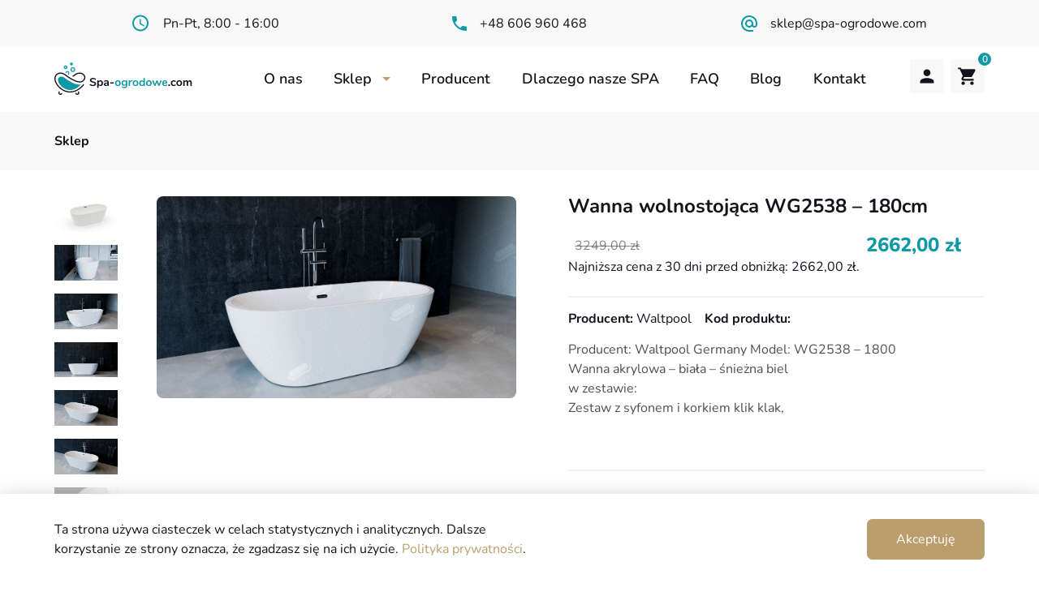

--- FILE ---
content_type: text/html; charset=UTF-8
request_url: https://spa-ogrodowe.com/produkt/wanna-wolnostojaca-wg2538-180cm/
body_size: 36325
content:
<!DOCTYPE html><html lang="pl-PL"><head>  <script defer src="[data-uri]"></script> <meta name="google-site-verification" content="VzXDr6xuk9HJh2yhGUqIq2Co2YrJc7Iqpa5YVBzWgnw" />  <script defer src="data:text/javascript;base64,"></script> <script defer src="[data-uri]"></script> <meta charset="UTF-8"/><meta name="viewport"
 content="width=device-width, initial-scale=1.0, maximum-scale=1.0, user-scalable=no, viewport-fit=cover"/><meta http-equiv="X-UA-Compatible" content="IE=edge"><link rel="icon" href="https://spa-ogrodowe.com/wp-content/themes/jacuzzi-ogrodowe/public/assets/favicon.ico?v=0.0.0069" type="image/gif" sizes="512x512"><meta name='robots' content='index, follow, max-image-preview:large, max-snippet:-1, max-video-preview:-1' /><title>Wanna wolnostojąca WG2538 - 180cm - spa-ogrodowe.com</title><link rel="canonical" href="https://spa-ogrodowe.com/produkt/wanna-wolnostojaca-wg2538-180cm/" /><meta property="og:locale" content="pl_PL" /><meta property="og:type" content="article" /><meta property="og:title" content="Wanna wolnostojąca WG2538 - 180cm - spa-ogrodowe.com" /><meta property="og:url" content="https://spa-ogrodowe.com/produkt/wanna-wolnostojaca-wg2538-180cm/" /><meta property="og:site_name" content="spa-ogrodowe.com" /><meta property="article:modified_time" content="2024-12-16T11:10:50+00:00" /><meta property="og:image" content="https://spa-ogrodowe.com/wp-content/uploads/2023/02/Wanna-Akrylowa-wolnostojace-2.jpg" /><meta property="og:image:width" content="1100" /><meta property="og:image:height" content="619" /><meta property="og:image:type" content="image/jpeg" /><meta name="twitter:card" content="summary_large_image" /> <script type="application/ld+json" class="yoast-schema-graph">{"@context":"https://schema.org","@graph":[{"@type":"WebPage","@id":"https://spa-ogrodowe.com/produkt/wanna-wolnostojaca-wg2538-180cm/","url":"https://spa-ogrodowe.com/produkt/wanna-wolnostojaca-wg2538-180cm/","name":"Wanna wolnostojąca WG2538 - 180cm - spa-ogrodowe.com","isPartOf":{"@id":"https://spa-ogrodowe.com/#website"},"primaryImageOfPage":{"@id":"https://spa-ogrodowe.com/produkt/wanna-wolnostojaca-wg2538-180cm/#primaryimage"},"image":{"@id":"https://spa-ogrodowe.com/produkt/wanna-wolnostojaca-wg2538-180cm/#primaryimage"},"thumbnailUrl":"https://spa-ogrodowe.com/wp-content/uploads/2023/02/Wanna-Akrylowa-wolnostojace-2.jpg","datePublished":"2023-04-13T10:23:55+00:00","dateModified":"2024-12-16T11:10:50+00:00","breadcrumb":{"@id":"https://spa-ogrodowe.com/produkt/wanna-wolnostojaca-wg2538-180cm/#breadcrumb"},"inLanguage":"pl-PL","potentialAction":[{"@type":"ReadAction","target":["https://spa-ogrodowe.com/produkt/wanna-wolnostojaca-wg2538-180cm/"]}]},{"@type":"ImageObject","inLanguage":"pl-PL","@id":"https://spa-ogrodowe.com/produkt/wanna-wolnostojaca-wg2538-180cm/#primaryimage","url":"https://spa-ogrodowe.com/wp-content/uploads/2023/02/Wanna-Akrylowa-wolnostojace-2.jpg","contentUrl":"https://spa-ogrodowe.com/wp-content/uploads/2023/02/Wanna-Akrylowa-wolnostojace-2.jpg","width":1100,"height":619},{"@type":"BreadcrumbList","@id":"https://spa-ogrodowe.com/produkt/wanna-wolnostojaca-wg2538-180cm/#breadcrumb","itemListElement":[{"@type":"ListItem","position":1,"name":"Strona główna","item":"https://spa-ogrodowe.com/"},{"@type":"ListItem","position":2,"name":"Sklep","item":"https://spa-ogrodowe.com/sklep/"},{"@type":"ListItem","position":3,"name":"Wanna wolnostojąca WG2538 &#8211; 180cm"}]},{"@type":"WebSite","@id":"https://spa-ogrodowe.com/#website","url":"https://spa-ogrodowe.com/","name":"spa-ogrodowe.com","description":"","potentialAction":[{"@type":"SearchAction","target":{"@type":"EntryPoint","urlTemplate":"https://spa-ogrodowe.com/?s={search_term_string}"},"query-input":{"@type":"PropertyValueSpecification","valueRequired":true,"valueName":"search_term_string"}}],"inLanguage":"pl-PL"}]}</script> <link rel='dns-prefetch' href='//capi-automation.s3.us-east-2.amazonaws.com' /><link rel="alternate" type="application/rss+xml" title="spa-ogrodowe.com &raquo; Wanna wolnostojąca WG2538 &#8211; 180cm Kanał z komentarzami" href="https://spa-ogrodowe.com/produkt/wanna-wolnostojaca-wg2538-180cm/feed/" /><style id='wp-img-auto-sizes-contain-inline-css' type='text/css'>img:is([sizes=auto i],[sizes^="auto," i]){contain-intrinsic-size:3000px 1500px}
/*# sourceURL=wp-img-auto-sizes-contain-inline-css */</style><style id='classic-theme-styles-inline-css' type='text/css'>/*! This file is auto-generated */
.wp-block-button__link{color:#fff;background-color:#32373c;border-radius:9999px;box-shadow:none;text-decoration:none;padding:calc(.667em + 2px) calc(1.333em + 2px);font-size:1.125em}.wp-block-file__button{background:#32373c;color:#fff;text-decoration:none}
/*# sourceURL=/wp-includes/css/classic-themes.min.css */</style><link rel='stylesheet' id='pay_by_paynow_pl_styles-css' href='https://spa-ogrodowe.com/wp-content/cache/autoptimize/css/autoptimize_single_bd3ac7a0d7f84d9c3c761e79d002edd9.css?ver=2.5.8' type='text/css' media='all' /><style id='woocommerce-inline-inline-css' type='text/css'>.woocommerce form .form-row .required { visibility: visible; }
/*# sourceURL=woocommerce-inline-inline-css */</style><link rel='stylesheet' id='xoo-wsc-fonts-css' href='https://spa-ogrodowe.com/wp-content/cache/autoptimize/css/autoptimize_single_7c420d6a45cb70a2cc841c7c4f533392.css?ver=2.7.2' type='text/css' media='all' /><link rel='stylesheet' id='xoo-wsc-style-css' href='https://spa-ogrodowe.com/wp-content/cache/autoptimize/css/autoptimize_single_d461d4516347d33e55ba0ce53ee49055.css?ver=2.7.2' type='text/css' media='all' /><style id='xoo-wsc-style-inline-css' type='text/css'>.xoo-wsc-footer{
	background-color: #ffffff;
	color: #000000;
	padding: 10px 20px;
	box-shadow: 0 -1px 10px #0000001a;
}

.xoo-wsc-footer, .xoo-wsc-footer a, .xoo-wsc-footer .amount{
	font-size: 18px;
}

.xoo-wsc-btn .amount{
	color: #000000}

.xoo-wsc-btn:hover .amount{
	color: #000000;
}

.xoo-wsc-ft-buttons-cont{
	grid-template-columns: auto;
}

.xoo-wsc-basket{
	bottom: 140px;
	right: 40px;
	background-color: #ffffff;
	color: #000000;
	box-shadow: 0 1px 4px 0;
	border-radius: 50%;
	display: none;
	width: 60px;
	height: 60px;
}


.xoo-wsc-bki{
	font-size: 30px}

.xoo-wsc-items-count{
	top: -9px;
	left: -8px;
}

.xoo-wsc-items-count, .xoo-wsch-items-count{
	background-color: #000000;
	color: #ffffff;
}

.xoo-wsc-container, .xoo-wsc-slider{
	max-width: 340px;
	right: -340px;
	top: 0;bottom: 0;
	bottom: 0;
	font-family: Nunito}


.xoo-wsc-cart-active .xoo-wsc-container, .xoo-wsc-slider-active .xoo-wsc-slider{
	right: 0;
}


.xoo-wsc-container {
    overflow: auto;
}

.xoo-wsc-body{
	overflow: unset;
	flex-grow: 0;
}
.xoo-wsc-footer{
	flex-grow: 1;
}


.xoo-wsc-cart-active .xoo-wsc-basket{
	right: 340px;
}

.xoo-wsc-slider{
	right: -340px;
}

span.xoo-wsch-close {
    font-size: 16px;
}

	.xoo-wsch-top{
		justify-content: center;
	}
	span.xoo-wsch-close {
	    right: 10px;
	}

.xoo-wsch-text{
	font-size: 20px;
}

.xoo-wsc-header{
	color: #000000;
	background-color: #ffffff;
	border-bottom: 2px solid #eee;
	padding: 15px 15px;
}


.xoo-wsc-body{
	background-color: #ffffff;
}

.xoo-wsc-products:not(.xoo-wsc-pattern-card), .xoo-wsc-products:not(.xoo-wsc-pattern-card) span.amount, .xoo-wsc-products:not(.xoo-wsc-pattern-card) a{
	font-size: 16px;
	color: #000000;
}

.xoo-wsc-products:not(.xoo-wsc-pattern-card) .xoo-wsc-product{
	padding: 20px 15px;
	margin: 0;
	border-radius: 0px;
	box-shadow: 0 0;
	background-color: transparent;
}

.xoo-wsc-sm-info{
	flex-grow: 1;
    align-self: stretch;
}
.xoo-wsc-sm-left {
    justify-content: space-evenly;
}


/** Shortcode **/
.xoo-wsc-sc-count{
	background-color: #000000;
	color: #ffffff;
}

.xoo-wsc-sc-bki{
	font-size: 28px;
	color: #000000;
}
.xoo-wsc-sc-cont{
	color: #000000;
}

.added_to_cart{
	display: none!important;
}

.xoo-wsc-product dl.variation {
	display: block;
}


.xoo-wsc-product-cont{
	padding: 10px 10px;
}

.xoo-wsc-products:not(.xoo-wsc-pattern-card) .xoo-wsc-img-col{
	width: 30%;
}

.xoo-wsc-pattern-card .xoo-wsc-img-col img{
	max-width: 100%;
	height: auto;
}

.xoo-wsc-products:not(.xoo-wsc-pattern-card) .xoo-wsc-sum-col{
	width: 70%;
}

.xoo-wsc-pattern-card .xoo-wsc-product-cont{
	width: 50% 
}

@media only screen and (max-width: 600px) {
	.xoo-wsc-pattern-card .xoo-wsc-product-cont  {
		width: 50%;
	}
}


.xoo-wsc-pattern-card .xoo-wsc-product{
	border: 0;
	box-shadow: 0px 10px 15px -12px #0000001a;
}


.xoo-wsc-sm-front{
	background-color: #eee;
}
.xoo-wsc-pattern-card, .xoo-wsc-sm-front{
	border-bottom-left-radius: 5px;
	border-bottom-right-radius: 5px;
}
.xoo-wsc-pattern-card, .xoo-wsc-img-col img, .xoo-wsc-img-col, .xoo-wsc-sm-back-cont{
	border-top-left-radius: 5px;
	border-top-right-radius: 5px;
}
.xoo-wsc-sm-back{
	background-color: #fff;
}
.xoo-wsc-pattern-card, .xoo-wsc-pattern-card a, .xoo-wsc-pattern-card .amount{
	font-size: 16px;
}

.xoo-wsc-sm-front, .xoo-wsc-sm-front a, .xoo-wsc-sm-front .amount{
	color: #000;
}

.xoo-wsc-sm-back, .xoo-wsc-sm-back a, .xoo-wsc-sm-back .amount{
	color: #000;
}


.magictime {
    animation-duration: 0.5s;
}



span.xoo-wsch-items-count{
	height: 20px;
	line-height: 20px;
	width: 20px;
}

span.xoo-wsch-icon{
	font-size: 30px
}

.xoo-wsc-smr-del{
	font-size: 16px
}
/*# sourceURL=xoo-wsc-style-inline-css */</style> <script type="text/javascript" src="https://spa-ogrodowe.com/wp-includes/js/jquery/jquery.min.js?ver=3.7.1" id="jquery-core-js"></script> <script defer type="text/javascript" src="https://spa-ogrodowe.com/wp-includes/js/jquery/jquery-migrate.min.js?ver=3.4.1" id="jquery-migrate-js"></script> <script defer id="wc-single-product-js-extra" src="[data-uri]"></script> <script type="text/javascript" src="https://spa-ogrodowe.com/wp-content/plugins/woocommerce/assets/js/frontend/single-product.min.js?ver=10.4.3" id="wc-single-product-js" defer="defer" data-wp-strategy="defer"></script> <script type="text/javascript" src="https://spa-ogrodowe.com/wp-content/plugins/woocommerce/assets/js/jquery-blockui/jquery.blockUI.min.js?ver=2.7.0-wc.10.4.3" id="wc-jquery-blockui-js" defer="defer" data-wp-strategy="defer"></script> <script type="text/javascript" src="https://spa-ogrodowe.com/wp-content/plugins/woocommerce/assets/js/js-cookie/js.cookie.min.js?ver=2.1.4-wc.10.4.3" id="wc-js-cookie-js" defer="defer" data-wp-strategy="defer"></script> <script defer id="woocommerce-js-extra" src="[data-uri]"></script> <script type="text/javascript" src="https://spa-ogrodowe.com/wp-content/plugins/woocommerce/assets/js/frontend/woocommerce.min.js?ver=10.4.3" id="woocommerce-js" defer="defer" data-wp-strategy="defer"></script> <script defer src="[data-uri]"></script>  <noscript><style>.woocommerce-product-gallery{ opacity: 1 !important; }</style></noscript>  <script defer src="[data-uri]"></script>  <script defer src="[data-uri]"></script> <script defer src="[data-uri]"></script><script defer src="[data-uri]"></script>  <noscript> <img height="1" width="1" style="display:none" alt="fbpx"
src="https://www.facebook.com/tr?id=2422808991229729&ev=PageView&noscript=1" /> </noscript>  <script defer src="[data-uri]"></script>  <script defer src="[data-uri]"></script> <style type="text/css" id="wp-custom-css">@media (min-width: 768px) {
	.front-contact .front-contact__body {
			align-items: start;
	}
}</style><style>a,abbr,acronym,address,applet,article,aside,audio,b,big,blockquote,body,canvas,caption,center,cite,code,dd,del,details,dfn,div,dl,dt,em,embed,fieldset,figcaption,figure,footer,form,h1,h2,h3,h4,h5,h6,header,hgroup,html,i,iframe,img,ins,kbd,label,legend,li,mark,menu,nav,object,ol,output,p,pre,q,ruby,s,samp,section,small,span,strike,strong,sub,summary,sup,table,tbody,td,tfoot,th,thead,time,tr,tt,u,ul,var,video{margin:0;padding:0;border:0;vertical-align:baseline}article,aside,details,figcaption,figure,footer,header,hgroup,menu,nav,picture,section{display:block}img{vertical-align:bottom;height:auto}blockquote,q{quotes:none}blockquote:after,blockquote:before{content:''}q:after,q:before{content:''}table{border-collapse:collapse;border-spacing:0}input,textarea{-webkit-appearance:none;-moz-appearance:none;appearance:none}input[type=checkbox],input[type=radio]{display:none;visibility:hidden;opacity:0}*,:after,:before{-webkit-box-sizing:border-box;box-sizing:border-box;outline:0}@font-face{font-family:Nunito;src:url(/wp-content/themes/jacuzzi-ogrodowe/public/fonts/Nunito/static/Nunito-Light.ttf);font-style:normal;font-weight:300;font-display:swap}@font-face{font-family:Nunito;src:url(/wp-content/themes/jacuzzi-ogrodowe/public/fonts/Nunito/static/Nunito-Regular.ttf);font-style:normal;font-weight:400;font-display:swap}@font-face{font-family:Nunito;src:url(/wp-content/themes/jacuzzi-ogrodowe/public/fonts/Nunito/static/Nunito-SemiBold.ttf);font-style:normal;font-weight:600;font-display:swap}@font-face{font-family:Nunito;src:url(/wp-content/themes/jacuzzi-ogrodowe/public/fonts/Nunito/static/Nunito-Bold.ttf);font-style:normal;font-weight:700;font-display:swap}@font-face{font-family:Nunito;src:url(/wp-content/themes/jacuzzi-ogrodowe/public/fonts/Nunito/static/Nunito-ExtraBold.ttf);font-style:normal;font-weight:800;font-display:swap}@media only screen and (min-width:320px){.container{width:calc(100% - 1.5rem)}}@media only screen and (min-width:567px){.container{width:30rem}}@media only screen and (min-width:768px){.container{width:46.25rem}}@media only screen and (min-width:992px){.container{width:calc(100% - 3rem)}}@media only screen and (min-width:1240px){.container{width:73.625rem}}@media only screen and (min-width:1360px){.container{width:73.625rem}}.container{margin-left:auto;margin-right:auto;padding-left:1rem;padding-right:1rem}[data-accordion].accordion-open [data-accordion-body]{opacity:1;pointer-events:all;overflow:visible}[data-accordion] [data-accordion-header]:hover{cursor:pointer}[data-accordion] [data-accordion-body]{opacity:0;-webkit-transition:all ease-in-out .4s;-o-transition:all ease-in-out .4s;transition:all ease-in-out .4s;pointer-events:none;overflow:hidden}.custom-input-file{position:relative}@media (min-width:992px){.custom-input-file{display:-webkit-box;display:-ms-flexbox;display:flex;-webkit-box-align:center;-ms-flex-align:center;align-items:center}}.custom-input-file:hover{cursor:pointer}.custom-input-file__accept-files{display:-webkit-box;display:-ms-flexbox;display:flex;-webkit-box-align:center;-ms-flex-align:center;align-items:center;-webkit-box-pack:center;-ms-flex-pack:center;justify-content:center}@media (min-width:992px){.custom-input-file__accept-files{-webkit-box-pack:left;-ms-flex-pack:left;justify-content:left}}.custom-input-file__chose-file{font-size:1.2rem;width:100%}@media (min-width:992px){.custom-input-file__chose-file{position:absolute;top:calc(100% + .5rem)}}.custom-input-file__trigger{color:#bb9e6e;display:inline-block;margin-right:1.2rem}.custom-input-file svg{margin-right:1.2rem}.modal{position:fixed;top:0;left:0;z-index:99999;display:none;width:100%;height:100%;overflow:hidden;outline:0;-webkit-transition:opacity .15s linear,margin-top .15s linear;-o-transition:opacity .15s linear,margin-top .15s linear;transition:opacity .15s linear,margin-top .15s linear}.modal:not(.show){opacity:0;margin-top:-3%}.modal__dialog{position:relative;pointer-events:none;width:100vw;height:100%;margin:0;display:-webkit-box;display:-ms-flexbox;display:flex;-ms-flex-wrap:wrap;flex-wrap:wrap;-webkit-box-align:center;-ms-flex-align:center;align-items:center;-webkit-box-pack:center;-ms-flex-pack:center;justify-content:center}.modal__content{position:relative;pointer-events:auto;width:100%;background-color:#fff;border-radius:.8rem}.modal__close{position:absolute;top:2rem;right:2rem;border:0;padding:0;margin:0;background-color:transparent;height:2rem;width:2rem;fill:#bb9e6e}.modal__close:hover{cursor:pointer}.modal-open{overflow:hidden}.modal-backdrop{position:fixed;top:0;left:0;z-index:99998;width:100vw;height:100vh;background-color:rgba(0,0,0,.2)}.modal-backdrop:not(.show){opacity:0}[data-popover]:hover{cursor:pointer}[data-popover-id]{position:absolute;top:calc(100%);right:0;opacity:0;-webkit-transition:all ease-in-out .4s;-o-transition:all ease-in-out .4s;transition:all ease-in-out .4s;pointer-events:none}[data-popover-id].active{opacity:1;pointer-events:all;top:calc(100% + 2.4rem)}.switch{position:relative;display:inline-block;width:60px;height:34px}.switch__slider{position:absolute;cursor:pointer;top:0;left:0;right:0;bottom:0;background-color:#ccc;-webkit-transition:.4s;-o-transition:.4s;transition:.4s}.switch__slider:before{position:absolute;content:"";height:26px;width:26px;left:4px;bottom:4px;background-color:#fff;-webkit-transition:.4s;-o-transition:.4s;transition:.4s}.switch__slider--round{border-radius:34px}.switch__slider--round:before{border-radius:50%}.switch input{opacity:0;width:0;height:0}.switch input:checked+span{background-color:#12131c}.switch input:focus+span{-webkit-box-shadow:0 0 1px #12131c;box-shadow:0 0 1px #12131c}.switch input:checked+span:before{-webkit-transform:translateX(26px);-ms-transform:translateX(26px);transform:translateX(26px)}[data-tooltip]:hover{cursor:pointer}[data-tooltip] [data-context]{position:absolute;top:0;left:0;z-index:999;background:#fff;-webkit-box-shadow:0 0 2rem rgba(0,0,0,.25);box-shadow:0 0 2rem rgba(0,0,0,.25);border-radius:.9rem;font-size:1.4rem;opacity:0;pointer-events:none;-webkit-transition:opacity ease-in-out .4s;-o-transition:opacity ease-in-out .4s;transition:opacity ease-in-out .4s;width:30rem}[data-tooltip] [data-context]:before{position:absolute;content:''}[data-tooltip][data-placement=top] [data-context]{bottom:5rem;padding:3.4rem 2.4rem 3.4rem 2.4rem}[data-tooltip][data-placement=top] [data-context]:before{bottom:-2rem;left:2.4rem;border-left:2.2rem solid transparent;border-right:2.2rem solid transparent;border-top:2.2rem solid #fff}[data-tooltip][data-placement=bottom] [data-context]{padding:3.4rem 2.4rem 2.4rem 2.4rem}[data-tooltip][data-placement=bottom] [data-context]:before{top:-2rem;left:2.4rem;border-left:2.2rem solid transparent;border-right:2.2rem solid transparent;border-bottom:2.2rem solid #fff}[data-tooltip].tooltip-active [data-context]{opacity:1;pointer-events:all}[data-tooltip] [data-close]{position:absolute;top:1rem;right:1.8rem}[data-tooltip] [data-close] svg{fill:rgba(39,36,69,.5);-webkit-transition:fill ease-in-out .4s;-o-transition:fill ease-in-out .4s;transition:fill ease-in-out .4s}[data-tooltip] [data-close]:hover svg{cursor:pointer;fill:#272445}.arrow{border-style:solid;border-color:#bb9e6e;border-width:0 2px 2px 0;display:inline-block;padding:3px;position:relative;top:-1px;-webkit-transition:-webkit-transform ease-in-out .4s;transition:-webkit-transform ease-in-out .4s;-o-transition:transform ease-in-out .4s;transition:transform ease-in-out .4s;transition:transform ease-in-out .4s,-webkit-transform ease-in-out .4s}.arrow:hover{cursor:pointer}.arrow--right{-webkit-transform:rotate(-45deg);-ms-transform:rotate(-45deg);transform:rotate(-45deg)}.arrow--left{-webkit-transform:rotate(135deg);-ms-transform:rotate(135deg);transform:rotate(135deg)}.arrow--up{-webkit-transform:rotate(-135deg);-ms-transform:rotate(-135deg);transform:rotate(-135deg)}.arrow--down{-webkit-transform:rotate(45deg);-ms-transform:rotate(45deg);transform:rotate(45deg)}.arrow--thin{border-width:0 3px 3px 0}.arrow--medium{padding:4px}.plus{position:relative;width:1rem;height:1rem;display:inline-block}.plus:after,.plus:before{content:"";position:absolute;background-color:#12131c;-webkit-transition:-webkit-transform .25s ease-out;transition:-webkit-transform .25s ease-out;-o-transition:transform .25s ease-out;transition:transform .25s ease-out;transition:transform .25s ease-out,-webkit-transform .25s ease-out}.plus:before{top:0;left:50%;width:2px;height:100%;margin-left:-1px}.plus:after{top:50%;left:0;width:100%;height:2px;margin-top:-1px}.plus:hover{cursor:pointer}.plus:hover:before{-webkit-transform:rotate(90deg);-ms-transform:rotate(90deg);transform:rotate(90deg)}.plus:hover:after{-webkit-transform:rotate(180deg);-ms-transform:rotate(180deg);transform:rotate(180deg)}.triangle--up{border-left:5px solid transparent;border-right:5px solid transparent;border-bottom:5px solid #bb9e6e}.triangle--down{border-left:5px solid transparent;border-right:5px solid transparent;border-top:5px solid #bb9e6e}.triangle--right{border-top:5px solid transparent;border-bottom:5px solid transparent;border-left:5px solid #bb9e6e}.triangle--left{border-top:5px solid transparent;border-bottom:5px solid transparent;border-right:5px solid #bb9e6e}/*!
 * animate.css - https://animate.style/
 * Version - 4.1.1
 * Licensed under the MIT license - http://opensource.org/licenses/MIT
 *
 * Copyright (c) 2020 Animate.css
 */:root{--animate-duration:1s;--animate-delay:1s;--animate-repeat:1}.animated{-webkit-animation-duration:1s;animation-duration:1s;-webkit-animation-duration:var(--animate-duration);animation-duration:var(--animate-duration);-webkit-animation-fill-mode:both;animation-fill-mode:both}@-webkit-keyframes zoomIn{0%{opacity:0;-webkit-transform:scale3d(.3,.3,.3);transform:scale3d(.3,.3,.3)}50%{opacity:1}}@keyframes zoomIn{0%{opacity:0;-webkit-transform:scale3d(.3,.3,.3);transform:scale3d(.3,.3,.3)}50%{opacity:1}}.zoomIn{-webkit-animation-name:zoomIn;animation-name:zoomIn}@-webkit-keyframes fadeInDown{0%{opacity:0;-webkit-transform:translate3d(0,-100%,0);transform:translate3d(0,-100%,0)}to{opacity:1;-webkit-transform:translateZ(0);transform:translateZ(0)}}@keyframes fadeInDown{0%{opacity:0;-webkit-transform:translate3d(0,-100%,0);transform:translate3d(0,-100%,0)}to{opacity:1;-webkit-transform:translateZ(0);transform:translateZ(0)}}.fadeInDown{-webkit-animation-name:fadeInDown;animation-name:fadeInDown}@-webkit-keyframes fadeIn{0%{opacity:0}to{opacity:1}}@keyframes fadeIn{0%{opacity:0}to{opacity:1}}.fadeIn{-webkit-animation-name:fadeIn;animation-name:fadeIn}@-webkit-keyframes fadeInUp{0%{opacity:0;-webkit-transform:translate3d(0,100%,0);transform:translate3d(0,100%,0)}to{opacity:1;-webkit-transform:translateZ(0);transform:translateZ(0)}}@keyframes fadeInUp{0%{opacity:0;-webkit-transform:translate3d(0,100%,0);transform:translate3d(0,100%,0)}to{opacity:1;-webkit-transform:translateZ(0);transform:translateZ(0)}}.fadeInUp{-webkit-animation-name:fadeInUp;animation-name:fadeInUp}@-webkit-keyframes fadeInRight{0%{opacity:0;-webkit-transform:translate3d(100%,0,0);transform:translate3d(100%,0,0)}to{opacity:1;-webkit-transform:translateZ(0);transform:translateZ(0)}}@keyframes fadeInRight{0%{opacity:0;-webkit-transform:translate3d(100%,0,0);transform:translate3d(100%,0,0)}to{opacity:1;-webkit-transform:translateZ(0);transform:translateZ(0)}}.fadeInRight{-webkit-animation-name:fadeInRight;animation-name:fadeInRight}@-webkit-keyframes fadeInLeft{0%{opacity:0;-webkit-transform:translate3d(-100%,0,0);transform:translate3d(-100%,0,0)}to{opacity:1;-webkit-transform:translateZ(0);transform:translateZ(0)}}@keyframes fadeInLeft{0%{opacity:0;-webkit-transform:translate3d(-100%,0,0);transform:translate3d(-100%,0,0)}to{opacity:1;-webkit-transform:translateZ(0);transform:translateZ(0)}}.fadeInLeft{-webkit-animation-name:fadeInLeft;animation-name:fadeInLeft}.wpcf7 label{display:block;font-family:Nunito,sans-serif;color:#000}.wpcf7-form-control{width:100%;border:solid 1px #e2e2e2;padding:.875rem 1rem .875rem 1rem;border-radius:.4rem;font-family:Nunito,sans-serif}.wpcf7-form-control-wrap{display:block;margin-top:.625rem;margin-bottom:.875rem}.wpcf7-form-control::-webkit-input-placeholder{font-size:1rem;line-height:1.3;color:#000;opacity:.5}.wpcf7-form-control::-moz-placeholder{font-size:1rem;line-height:1.3;color:#000;opacity:.5}.wpcf7-form-control:-ms-input-placeholder{font-size:1rem;line-height:1.3;color:#000;opacity:.5}.wpcf7-form-control::-ms-input-placeholder{font-size:1rem;line-height:1.3;color:#000;opacity:.5}.wpcf7-form-control::placeholder{font-size:1rem;line-height:1.3;color:#000;opacity:.5}.wpcf7-form-control.wpcf7-acceptance{border-radius:0;border:0;padding:0;font-size:.875rem}.wpcf7-form-control.wpcf7-acceptance .wpcf7-list-item{margin:0}.wpcf7-form-control.wpcf7-acceptance .wpcf7-list-item .wpcf7-list-item-label{position:relative;font-family:Nunito,sans-serif;color:rgba(0,0,0,.5);padding-left:2.5rem;display:block}.wpcf7-form-control.wpcf7-acceptance .wpcf7-list-item .wpcf7-list-item-label:hover{cursor:pointer}.wpcf7-submit{width:100%;margin:1rem auto}@media (min-width:992px){.wpcf7-submit{margin:1rem 0;width:auto}}.wpcf7 form .wpcf7-response-output{font-size:.875rem;font-family:Nunito,sans-serif;color:#000;font-weight:600;padding:1.5rem;text-align:center}.wpcf7 form.invalid .wpcf7-response-output{background-color:#d21e1e0f}.wpcf7 form.sent .wpcf7-response-output{border-color:#b0d21e;background-color:#b0d21e0f}.wpcf7 input[type=checkbox]{display:none;visibility:hidden;opacity:0}.wpcf7 .wpcf7-list-item-label{cursor:pointer}.wpcf7 .wpcf7-list-item-label:after,.wpcf7 .wpcf7-list-item-label:before{position:absolute;width:1.5rem;height:1.5rem;top:0;left:0;content:''}.wpcf7 .wpcf7-list-item-label:before{border:1px solid #c5c5c5;background-color:#fff}.wpcf7 input[type=checkbox]:checked+.wpcf7-list-item-label:before{background-color:#0e99a4;border-color:#0e99a4}.wpcf7 input[type=checkbox]:checked+.wpcf7-list-item-label:after{top:.2rem;left:.5rem;width:.5rem;height:.875rem;border:solid #fff;border-width:0 3px 3px 0;-webkit-transform:rotate(45deg);-ms-transform:rotate(45deg);transform:rotate(45deg)}.slick-slider{position:relative;display:block;-webkit-box-sizing:border-box;box-sizing:border-box;-webkit-user-select:none;-moz-user-select:none;-ms-user-select:none;user-select:none;-ms-touch-action:pan-y;touch-action:pan-y}.slick-list{position:relative;overflow:hidden;display:block;margin:0;padding:0}.slick-list:focus{outline:0}.slick-list.dragging{cursor:pointer;cursor:hand}.slick-slider .slick-list,.slick-slider .slick-track{-webkit-transform:translate3d(0,0,0);transform:translate3d(0,0,0)}.slick-track{position:relative;left:0;top:0;display:-webkit-box;display:-ms-flexbox;display:flex;margin-left:auto;margin-right:auto}.slick-loading .slick-track{visibility:hidden}.slick-slide{display:-webkit-box;display:-ms-flexbox;display:flex;height:auto;-webkit-box-align:center;-ms-flex-align:center;align-items:center;-webkit-box-pack:center;-ms-flex-pack:center;justify-content:center;min-height:1px}.slick-slide:focus{outline:0}[dir=rtl] .slick-slide{-webkit-box-orient:horizontal;-webkit-box-direction:reverse;-ms-flex-direction:row-reverse;flex-direction:row-reverse}.slick-slide.slick-loading img{display:none}.slick-slide.dragging img{pointer-events:none}.slick-initialized .slick-slide{display:block}.slick-loading .slick-slide{visibility:hidden}.slick-vertical .slick-slide{display:block;height:auto;border:1px solid transparent}.slick-arrow.slick-hidden{display:none}.slick-dots{display:-webkit-box;display:-ms-flexbox;display:flex;-webkit-box-pack:center;-ms-flex-pack:center;justify-content:center;padding:0;list-style:none;margin-left:0;-ms-flex-wrap:wrap;flex-wrap:wrap}.slick-dots li button{cursor:pointer;width:1rem;height:1rem;position:relative;display:block;text-indent:-999px;border:0;padding:0;background-color:transparent;overflow:hidden;margin:0 .4rem;border-radius:100%}.slick-dots li button:after{content:"";position:absolute;top:50%;left:50%;-webkit-transform:translate(-50%,-50%);-ms-transform:translate(-50%,-50%);transform:translate(-50%,-50%);width:1.2rem;height:1.2rem;background-color:#e4e4e4}.slick-dots li.slick-active button{cursor:default}.slick-dots li.slick-active button:after{width:1.2rem;height:1.2rem;background-color:#0e99a4}.slick-arrow{position:absolute;top:6rem;background:#f8f8f8;border-radius:100%;width:3rem;height:3rem;border:0;cursor:pointer;display:-webkit-box;display:-ms-flexbox;display:flex;-webkit-box-align:center;-ms-flex-align:center;align-items:center;-webkit-box-pack:center;-ms-flex-pack:center;justify-content:center;-webkit-transition:background-color ease-in-out .3s,color ease-in-out .3s;-o-transition:background-color ease-in-out .3s,color ease-in-out .3s;transition:background-color ease-in-out .3s,color ease-in-out .3s}.slick-arrow:hover{background-color:#0e99a4}.slick-arrow:hover .arrow{border-color:#fff}.slick-arrow .arrow{-webkit-transition:border-color ease-in-out .3s;-o-transition:border-color ease-in-out .3s;transition:border-color ease-in-out .3s;border-color:#0e99a4}.prev-arrow{left:-4rem}.next-arrow{right:-4rem}.slick-slide{margin:0 1rem}.slick-list{margin:0 -1rem}.wpcf7-form{-webkit-transition:opacity ease-in-out .3s;-o-transition:opacity ease-in-out .3s;transition:opacity ease-in-out .3s}.wpcf7-form.submitting{opacity:.5;pointer-events:none;-webkit-user-select:none;-moz-user-select:none;-ms-user-select:none;user-select:none}.wpcf7 .screen-reader-response{position:absolute;overflow:hidden;clip:rect(1px,1px,1px,1px);height:1px;width:1px;margin:0;padding:0;border:0}.wpcf7 form .wpcf7-response-output{margin:2em .5em 1em;border:2px solid red}.wpcf7 form.init .wpcf7-response-output,.wpcf7 form.resetting .wpcf7-response-output,.wpcf7 form.submitting .wpcf7-response-output{display:none}.wpcf7 form.sent .wpcf7-response-output{border-color:#46b450}.wpcf7 form.aborted .wpcf7-response-output,.wpcf7 form.failed .wpcf7-response-output{border-color:#dc3232}.wpcf7 form.spam .wpcf7-response-output{border-color:#f56e28}.wpcf7-form-control-wrap{position:relative}.wpcf7-not-valid-tip{color:#dc3232;font-size:.875rem;font-weight:400;display:block}.use-floating-validation-tip .wpcf7-not-valid-tip{position:relative;top:-2ex;left:1em;z-index:100;border:1px solid #dc3232;background:#fff;padding:.2em .8em;width:24em}.wpcf7-list-item{display:inline-block;margin:0 0 0 1em}.wpcf7-list-item-label::after,.wpcf7-list-item-label::before{content:" "}.wpcf7 .ajax-loader{visibility:hidden;display:inline-block;background-color:#23282d;opacity:.75;width:24px;height:24px;border:none;border-radius:100%;padding:0;margin:0 12px;position:relative}.wpcf7 form.submitting .ajax-loader{visibility:visible}.wpcf7 .ajax-loader::before{content:'';position:absolute;background-color:#fbfbfc;top:4px;left:4px;width:6px;height:6px;border:none;border-radius:100%;-webkit-transform-origin:8px 8px;-ms-transform-origin:8px 8px;transform-origin:8px 8px;-webkit-animation-name:spin;animation-name:spin;-webkit-animation-duration:1s;animation-duration:1s;-webkit-animation-timing-function:linear;animation-timing-function:linear;-webkit-animation-iteration-count:infinite;animation-iteration-count:infinite}@media (prefers-reduced-motion:reduce){.wpcf7 .ajax-loader::before{-webkit-animation-name:blink;animation-name:blink;-webkit-animation-duration:2s;animation-duration:2s}}@-webkit-keyframes spin{from{-webkit-transform:rotate(0);transform:rotate(0)}to{-webkit-transform:rotate(360deg);transform:rotate(360deg)}}@keyframes spin{from{-webkit-transform:rotate(0);transform:rotate(0)}to{-webkit-transform:rotate(360deg);transform:rotate(360deg)}}@-webkit-keyframes blink{from{opacity:0}50%{opacity:1}to{opacity:0}}@keyframes blink{from{opacity:0}50%{opacity:1}to{opacity:0}}.wpcf7 input[type=file]{cursor:pointer}.wpcf7 input[type=file]:disabled{cursor:default}.wpcf7 .wpcf7-submit:disabled{cursor:not-allowed}.wpcf7 input[type=email],.wpcf7 input[type=tel],.wpcf7 input[type=url]{direction:ltr}html{font-size:1rem;font-family:Nunito,sans-serif;font-weight:400}body{line-height:1.5rem;color:#12131c}body.stop-scroll{overflow:hidden}.heading-extra-small{font-family:Nunito,sans-serif;font-size:1.6rem;line-height:2.4rem;font-weight:700;color:#000}.heading-large{position:relative;font-family:Nunito,sans-serif;font-weight:700;font-size:2rem;line-height:1.3}.heading-large:before{position:absolute;bottom:-1.5rem;left:50%;-webkit-transform:translateX(-50%);-ms-transform:translateX(-50%);transform:translateX(-50%);width:6rem;height:2px;background-color:#bb9e6e;content:"";border-radius:.5rem}@media (min-width:992px){.heading-large{font-size:2.625rem;line-height:1}.heading-large:before{left:0;-webkit-transform:translateX(0);-ms-transform:translateX(0);transform:translateX(0)}}.account h2,.checkout h3,.heading-medium,.wc-bacs-bank-details-heading,.woocommerce-order-details__title{position:relative;font-family:Nunito,sans-serif;font-weight:700;font-size:1.5rem;line-height:1.5rem;color:#000;margin-bottom:2.4rem;text-align:center}.account h2:before,.checkout h3:before,.heading-medium:before,.wc-bacs-bank-details-heading:before,.woocommerce-order-details__title:before{position:absolute;bottom:-1.5rem;left:50%;-webkit-transform:translateX(-50%);-ms-transform:translateX(-50%);transform:translateX(-50%);width:6rem;height:2px;background-color:#bb9e6e;content:"";border-radius:.8rem}@media (min-width:992px){.account h2,.checkout h3,.heading-medium--lg-left,.wc-bacs-bank-details-heading,.woocommerce-order-details__title{text-align:left}.account h2:before,.checkout h3:before,.heading-medium--lg-left:before,.wc-bacs-bank-details-heading:before,.woocommerce-order-details__title:before{left:0;-webkit-transform:translate(0);-ms-transform:translate(0);transform:translate(0)}}.heading-small,.woocommerce-customer-details .woocommerce-column__title{position:relative;font-family:Nunito,sans-serif;font-weight:700;font-size:1.375rem;line-height:1.375rem;color:#000;text-align:center;margin-bottom:1.5rem}.heading-small:before,.woocommerce-customer-details .woocommerce-column__title:before{position:absolute;bottom:-.875rem;left:50%;-webkit-transform:translateX(-50%);-ms-transform:translateX(-50%);transform:translateX(-50%);width:6rem;height:2px;background-color:#bb9e6e;content:"";border-radius:.8rem}@media (min-width:992px){.heading-small--lg-left,.woocommerce-customer-details .woocommerce-column__title{text-align:left}.heading-small--lg-left:before,.woocommerce-customer-details .woocommerce-column__title:before{left:0;-webkit-transform:translate(0);-ms-transform:translate(0);transform:translate(0)}}.wysiwyg{color:rgba(18,19,28,.75)}.wysiwyg h1,.wysiwyg h2,.wysiwyg h3,.wysiwyg h4{font-family:Nunito,sans-serif;font-weight:700;font-size:2.4rem;line-height:1.3;margin-bottom:2.4rem}.wysiwyg p{margin-bottom:1.5rem}.wysiwyg b,.wysiwyg strong{color:#12131c;font-family:Nunito,sans-serif}.wysiwyg a{color:#bb9e6e;-webkit-transition:color ease-in-out .333s;-o-transition:color ease-in-out .333s;transition:color ease-in-out .333s}.wysiwyg a:hover{color:#a78b5c}.wysiwyg ul{margin-bottom:1.5rem;margin-left:1.7rem}.wysiwyg iframe{width:100%;margin-left:auto;margin-right:auto;border-radius:1rem}.mb-04{margin-bottom:.25rem}.mb-08{margin-bottom:.5rem}.mb-12{margin-bottom:.75rem}.mb-16{margin-bottom:1rem}.mb-20{margin-bottom:1.25rem}.mb-24{margin-bottom:1.5rem}.mb-32{margin-bottom:2rem}.mb-36{margin-bottom:2.25rem}.mb-42{margin-bottom:2.625rem}.mb-48{margin-bottom:3rem}.mb-54{margin-bottom:3.375rem}.mb-64{margin-bottom:4rem}.mb-96{margin-bottom:6rem}@media (min-width:992px){.mb-lg-0{margin-bottom:0}.mb-lg-04{margin-bottom:.25rem}.mb-lg-08{margin-bottom:.5rem}.mb-lg-12{margin-bottom:.75rem}.mb-lg-16{margin-bottom:1rem}.mb-lg-24{margin-bottom:1.5rem}.mb-lg-32{margin-bottom:2rem}.mb-lg-42{margin-bottom:2.625rem}.mb-lg-48{margin-bottom:3rem}.mb-lg-64{margin-bottom:4rem}.mb-lg-70{margin-bottom:4.375rem}.mb-lg-94{margin-bottom:5.875rem}}.el-gallery{padding-top:2.4rem;padding-bottom:2.4rem;display:grid;grid-gap:2.4rem}.el-gallery__image{width:100%;border-radius:.8rem;height:24rem;-o-object-fit:cover;object-fit:cover}@media (min-width:567px){.el-gallery{grid-template-columns:repeat(2,1fr)}}@media (min-width:992px){.el-gallery{grid-template-columns:repeat(3,1fr)}.el-gallery__image{height:18rem}}.el-image{margin:0 auto 2.4rem auto;display:block;width:100%;max-width:42rem;cursor:pointer}@media (min-width:992px){.el-image{width:auto}}.polylang{position:relative;z-index:9999999}.polylang__current{color:rgba(39,36,69,.5);text-transform:uppercase}.polylang__current-wrapper{display:-webkit-box;display:-ms-flexbox;display:flex;-webkit-box-align:center;-ms-flex-align:center;align-items:center}.polylang .arrow{margin-left:.7rem;border-color:rgba(39,36,69,.5);padding:2px}.polylang-list{min-width:6rem;list-style-type:none;margin:0;padding:1rem;-webkit-box-shadow:0 0 1px 1px #12131c;box-shadow:0 0 1px 1px #12131c;background-color:#fff}.polylang-list .lang-item a{display:-webkit-box;display:-ms-flexbox;display:flex;-webkit-box-align:center;-ms-flex-align:center;align-items:center;color:#bb9e6e;text-decoration:none;text-transform:uppercase}.footer{clear:left;padding-top:4.8rem;padding-bottom:4.4rem;text-align:center}.footer__top-container{margin-bottom:3rem}.footer__middle-container{display:grid;grid-gap:2.5rem}.footer__logo{width:11.25rem;display:block;margin:0 auto 2rem auto}.footer__logo-description{color:rgba(18,19,28,.75);opacity:.5;margin-bottom:1rem}.footer__bar{height:1px;background:#f8f8f8;width:100%}.footer__bar--top{margin-bottom:2.4rem}.footer__copyright{font-size:.875rem;text-align:center;margin-top:2rem;color:rgba(18,19,28,.5)}.footer__menu-title{color:#000;font-weight:700;opacity:.75;margin-bottom:1rem}.footer__menus{display:grid;grid-gap:2.4rem;margin-bottom:4.5rem}.footer__icon{fill:#bb9e6e;width:1.5rem;height:1.5rem}.footer__link-social-wrapper{display:-webkit-box;display:-ms-flexbox;display:flex;-webkit-box-orient:vertical;-webkit-box-direction:normal;-ms-flex-direction:column;flex-direction:column;gap:1rem;-webkit-box-align:center;-ms-flex-align:center;align-items:center}.footer__link-social{display:inline-grid;text-decoration:none;grid-template-columns:5rem 1fr;grid-gap:1rem;-webkit-box-align:center;-ms-flex-align:center;align-items:center;color:#bb9e6e}@media (min-width:992px){.footer{text-align:left}.footer__top-container{display:-webkit-box;display:-ms-flexbox;display:flex;-ms-flex-wrap:wrap;flex-wrap:wrap;-webkit-box-align:center;-ms-flex-align:center;align-items:center;-webkit-box-pack:justify;-ms-flex-pack:justify;justify-content:space-between;margin-bottom:2.4rem}.footer__middle-container{grid-template-columns:.8fr 1fr;margin-bottom:3rem}.footer__logo-description{max-width:18.75rem}.footer__logo{margin:0 0 2rem 0}.footer__contact--last{margin-bottom:2rem}.footer__menus{grid-template-columns:1fr 1fr;margin-bottom:0}.footer__link-social-wrapper{-webkit-box-align:start;-ms-flex-align:start;align-items:flex-start}}.footer-menu{margin-left:0;display:-webkit-box;display:-ms-flexbox;display:flex;-ms-flex-wrap:wrap;flex-wrap:wrap;-webkit-box-pack:center;-ms-flex-pack:center;justify-content:center;-webkit-box-orient:vertical;-webkit-box-direction:normal;-ms-flex-direction:column;flex-direction:column;-webkit-box-align:center;-ms-flex-align:center;align-items:center}.footer-menu__list{width:100%;list-style-type:none}.footer-menu__link{display:block;padding:.2rem 0;text-decoration:none;color:rgba(18,19,28,.5);-webkit-transition:color ease-in-out .3s,opacity ease-in-out .3s;-o-transition:color ease-in-out .3s,opacity ease-in-out .3s;transition:color ease-in-out .3s,opacity ease-in-out .3s;font-family:Nunito,sans-serif}.footer-menu__link:hover{color:#bb9e6e}.footer-menu__arrow{display:none}@media (min-width:992px){.footer-menu{-webkit-box-orient:horizontal;-webkit-box-direction:normal;-ms-flex-direction:row;flex-direction:row;-webkit-box-pack:start;-ms-flex-pack:start;justify-content:flex-start}.footer-menu__list{margin-bottom:0}.footer-menu__link{padding:.125rem 0}.footer-menu__arrow{margin-right:.875rem;display:inline-block}}.footer-top{padding-top:3rem;padding-bottom:3rem;border-top:1px solid #f8f8f8;display:grid;grid-gap:2rem}.footer-top__link{display:-webkit-box;display:-ms-flexbox;display:flex;-webkit-box-align:center;-ms-flex-align:center;align-items:center;-webkit-box-pack:center;-ms-flex-pack:center;justify-content:center;text-decoration:none;text-align:center;color:#12131c;-webkit-transition:color ease-in-out .3s;-o-transition:color ease-in-out .3s;transition:color ease-in-out .3s}.footer-top__link:hover{color:#0e99a4}.footer-top__icon{fill:#0e99a4;margin-right:1rem}@media (min-width:768px){.footer-top{text-align:center;grid-template-columns:repeat(3,1fr)}}.backdrop{position:fixed;top:0;left:0;-webkit-transition:background-color ease-in-out .4s;-o-transition:background-color ease-in-out .4s;transition:background-color ease-in-out .4s;width:100vw;height:100vh;pointer-events:none}.active+.backdrop{background-color:rgba(0,0,0,.25)}.navigation-cart{position:relative}.navigation-cart__cart-count{position:absolute;top:-.5rem;right:-.5rem;background-color:#0e99a4;color:#fff;border-radius:100%;font-weight:600;font-size:.75rem;display:-webkit-box;display:-ms-flexbox;display:flex;-webkit-box-align:center;-ms-flex-align:center;align-items:center;-webkit-box-pack:center;-ms-flex-pack:center;justify-content:center;width:1rem;height:1rem;line-height:1}.navigation-cart__icon{padding:.5rem;background-color:#f8f8f8;border-radius:2px;width:2.625rem;height:2.622rem;fill:#12131c}.navigation-cart__icon g{fill:#12131c}.navigation-dropdown{position:relative;z-index:99;pointer-events:none;opacity:0;left:50%;-webkit-transition:all ease-in-out .3s;-o-transition:all ease-in-out .3s;transition:all ease-in-out .3s}.navigation-dropdown__body{position:absolute;top:0;left:50%;background-color:#fff;padding:1rem 0;width:20rem;list-style-type:none;display:-webkit-box;display:-ms-flexbox;display:flex;-webkit-box-orient:vertical;-webkit-box-direction:normal;-ms-flex-direction:column;flex-direction:column;-webkit-box-shadow:0 0 15px rgba(0,0,0,.25);box-shadow:0 0 15px rgba(0,0,0,.25);border-radius:1.2rem;-webkit-transform:translate(-50%,0);-ms-transform:translate(-50%,0);transform:translate(-50%,0)}.navigation-dropdown__link{text-decoration:none;color:#12131c;padding:1rem 2rem;display:block;-webkit-transition:color ease-in-out .3s,background-color ease-in-out .3s;-o-transition:color ease-in-out .3s,background-color ease-in-out .3s;transition:color ease-in-out .3s,background-color ease-in-out .3s}.navigation-dropdown__link:hover{color:#bb9e6e}.hamburger{width:1.75rem;height:1.75rem;border:0;border-top:.2rem solid #12131c;position:relative;top:0;left:0;-webkit-transition:.3s -webkit-transform linear;transition:.3s -webkit-transform linear;-o-transition:.3s transform linear;transition:.3s transform linear;transition:.3s transform linear,.3s -webkit-transform linear}.hamburger-wrapper{border-radius:4px}.hamburger:hover{cursor:pointer}.hamburger::after,.hamburger::before{content:'';position:absolute;top:0;left:0;width:100%;border-top:.2rem solid #12131c;-webkit-transform:translateY(.3rem);-ms-transform:translateY(.3rem);transform:translateY(.3rem)}.hamburger::after{-webkit-transform:translateY(.8rem);-ms-transform:translateY(.8rem);transform:translateY(.8rem);-webkit-transition:.3s -webkit-transform linear;transition:.3s -webkit-transform linear;-o-transition:.3s transform linear;transition:.3s transform linear;transition:.3s transform linear,.3s -webkit-transform linear}.hamburger.active{-webkit-transform:rotate(45deg) translateY(.5rem);-ms-transform:rotate(45deg) translateY(.5rem);transform:rotate(45deg) translateY(.5rem);border:none}.hamburger.active::after,.hamburger.active::before{border-color:#12131c}.hamburger.active::after{-webkit-transform:rotate(-90deg) translateX(-.3rem);-ms-transform:rotate(-90deg) translateX(-.3rem);transform:rotate(-90deg) translateX(-.3rem)}.nav-logo{display:-webkit-box;display:-ms-flexbox;display:flex;-webkit-box-align:center;-ms-flex-align:center;align-items:center;-webkit-box-pack:center;-ms-flex-pack:center;justify-content:center}.nav-logo__logo{width:100%;max-width:11.25rem;display:block;margin:0 auto}.nav-logo__desktop{display:none}@media (min-width:1200px){.nav-logo{margin-right:4.5rem}.nav-logo__desktop{display:block}.nav-logo__mobile{display:none}}.main-header{position:sticky;padding:1rem 0;width:100%;z-index:999;top:0;-webkit-transition:top ease-in-out 1s,background-color ease-in-out 1s,-webkit-box-shadow ease-in-out 1s;transition:top ease-in-out 1s,background-color ease-in-out 1s,-webkit-box-shadow ease-in-out 1s;-o-transition:top ease-in-out 1s,background-color ease-in-out 1s,box-shadow ease-in-out 1s;transition:top ease-in-out 1s,background-color ease-in-out 1s,box-shadow ease-in-out 1s;transition:top ease-in-out 1s,background-color ease-in-out 1s,box-shadow ease-in-out 1s,-webkit-box-shadow ease-in-out 1s;background-color:#fff}.main-header.scroll-is-move{-webkit-box-shadow:0 0 20px -10px rgba(0,0,0,.5);box-shadow:0 0 20px -10px rgba(0,0,0,.5)}.main-header.scroll-top{-webkit-box-shadow:0 -2px 10px 0 rgba(0,0,0,.5);box-shadow:0 -2px 10px 0 rgba(0,0,0,.5);padding:1rem 0}.main-header.scroll-hide{top:-100%}@media (min-width:1200px){.main-header--front-page{background-color:#fff}}.main-header--front-page.scroll-top{background-color:#fff}.main-header--front-page.scroll-is-move{background-color:#fff}.main-header__body{position:relative;display:grid;-webkit-box-align:center;-ms-flex-align:center;align-items:center}.main-header__nav-desktop{display:none}.main-header__nav-desktop-inner{display:grid;grid-template-columns:auto auto;grid-gap:2.4rem}.main-header__nav-mobile{display:grid;-webkit-box-align:center;-ms-flex-align:center;align-items:center;grid-template-columns:auto 1fr auto;grid-gap:1.5rem}@media (min-width:1200px){.main-header__nav-desktop{width:100%;display:-webkit-box;display:-ms-flexbox;display:flex;-webkit-box-align:center;-ms-flex-align:center;align-items:center;-webkit-box-pack:justify;-ms-flex-pack:justify;justify-content:space-between}.main-header__nav-mobile{display:none}}.nav-main-wrapper{display:-webkit-box;display:-ms-flexbox;display:flex;-webkit-box-pack:justify;-ms-flex-pack:justify;justify-content:space-between;-webkit-box-align:center;-ms-flex-align:center;align-items:center}@media (min-width:1200px){.nav-main-wrapper-inner{position:relative;display:grid;grid-template-columns:auto 1fr;-webkit-box-align:center;-ms-flex-align:center;align-items:center}}.nav-main{display:-webkit-box;display:-ms-flexbox;display:flex;margin-left:0}.nav-main__item{position:relative;list-style-type:none}@media (min-width:1200px){.nav-main__item.menu-item-has-children .nav-main__link:before{position:absolute;bottom:1.2rem;height:.2rem;background-color:#12131c;right:1.8rem;width:0;-webkit-transition:width ease-in-out .4s,opacity ease-in-out .4s;-o-transition:width ease-in-out .4s,opacity ease-in-out .4s;transition:width ease-in-out .4s,opacity ease-in-out .4s;opacity:0;content:''}}.nav-main__item.menu-item-has-children:hover .navigation-dropdown{opacity:1;left:0;pointer-events:all}.nav-main__item.menu-item-has-children:hover .nav-main__link:before{opacity:1;width:calc(100% - 1.8rem)}.nav-main__item.current .nav-main__link{color:#0e99a4;position:relative}.nav-main__link{font-family:Nunito,sans-serif;position:relative;text-decoration:none;color:#12131c;font-weight:600;font-size:1.125rem;line-height:2.4rem;-webkit-transition:color ease-in-out .3s;-o-transition:color ease-in-out .3s;transition:color ease-in-out .3s;display:-webkit-box;display:-ms-flexbox;display:flex;-webkit-box-align:center;-ms-flex-align:center;align-items:center;width:100%;padding:1.4rem 0;cursor:pointer}.nav-main__link:hover{color:#0e99a4}.nav-main__link--front-page{color:#12131c}@media (min-width:1200px){.nav-main__link{padding:0 0 3rem 0}}@media (min-width:1200px){.nav-main__link .triangle{margin-left:.8rem}}@media (min-width:1200px){.nav-main{-ms-flex-wrap:wrap;flex-wrap:wrap}.nav-main__item{margin-bottom:-3rem;margin-right:2.4rem}.nav-main__item:last-child{margin-right:0}}.menu-item-has-children.current .navigation-dropdown a:before{bottom:0;left:3rem;width:calc(100% - 7rem)}.main-header--front-page.scroll-is-move .nav-main__link--front-page{color:#12131c}.main-header--front-page.scroll-is-move .nav-logo__desktop{display:none}.main-header--front-page.scroll-is-move .nav-logo__mobile{display:block}.nav-main-mobile{position:fixed;z-index:99;top:0;-webkit-box-orient:vertical;-webkit-box-direction:normal;-ms-flex-direction:column;flex-direction:column;pointer-events:none;-webkit-transition:left ease-in-out .4s;-o-transition:left ease-in-out .4s;transition:left ease-in-out .4s;overflow:hidden;-ms-flex-wrap:nowrap;flex-wrap:nowrap;left:calc(-100% - 15px);height:100vh;width:100vw}@media (min-width:1200px){.nav-main-mobile{display:none}}.nav-main-mobile__body{width:70vw;max-width:30rem;background-color:#fff;height:100%;-webkit-box-shadow:-10px 0 20px rgba(0,0,0,.75);box-shadow:-10px 0 20px rgba(0,0,0,.75);padding:2.3rem 1.5rem}.nav-main-mobile__inner-wrapper{max-height:80vh;overflow-y:auto;overflow-x:hidden;padding-bottom:3rem}.nav-main-mobile__inner-wrapper::-webkit-scrollbar{display:none}.nav-main-mobile.active{left:0;pointer-events:all}.nav-main-mobile.active:before{background-color:#fff}.nav-main-mobile .nav-main{-webkit-box-orient:vertical;-webkit-box-direction:normal;-ms-flex-direction:column;flex-direction:column}.nav-main-mobile .nav-main__link{display:-webkit-box;display:-ms-flexbox;display:flex;-webkit-box-align:center;-ms-flex-align:center;align-items:center;-webkit-box-pack:justify;-ms-flex-pack:justify;justify-content:space-between;padding:.8rem .8rem .8rem 0}.nav-main-mobile .nav-main__item.accordion-open .nav-main__link{color:#12131c}.nav-main-mobile .nav-main__item.accordion-open .arrow{-webkit-transform:rotate(135deg);-ms-transform:rotate(135deg);transform:rotate(135deg)}.nav-main-mobile .hamburger-wrapper{padding:.5rem;position:relative;right:-6rem;background-color:#fff}.nav-main-mobile .nav-open-menu{display:-webkit-box;display:-ms-flexbox;display:flex;-webkit-box-align:center;-ms-flex-align:center;align-items:center;-webkit-box-pack:justify;-ms-flex-pack:justify;justify-content:space-between;margin-bottom:2rem}.nav-main-mobile-children{list-style-type:none;margin-left:0}.nav-main-mobile-children__link{color:#12131c;opacity:.75;text-decoration:none;padding:.375rem .75rem;display:inline-block;-webkit-transition:opacity ease-in-out .4s;-o-transition:opacity ease-in-out .4s;transition:opacity ease-in-out .4s}.nav-main-mobile-children__link:hover{opacity:1}.nav-woo{display:-webkit-box;display:-ms-flexbox;display:flex}.nav-woo__field{position:relative;margin-left:.5rem}.nav-woo__icon{padding:.5rem;background-color:#f8f8f8;border-radius:2px;width:2.625rem;height:2.622rem;fill:#12131c}.nav-woo__icon g{fill:#12131c}.nav-woo .widget_shopping_cart{width:26.25rem;text-align:center;padding:1.5rem;border-radius:8px;-webkit-box-shadow:0 0 20px -10px rgba(0,0,0,.5);box-shadow:0 0 20px -10px rgba(0,0,0,.5);background-color:#fff}.nav-woo .widget_shopping_cart:after,.nav-woo .widget_shopping_cart:before{content:none}.nav-woo .widget_shopping_cart .widgettitle{display:none}.nav-woo .widget_shopping_cart .buttons a{padding-top:0;margin:0}.nav-woo .woocommerce-mini-cart{list-style:none}.nav-woo .woocommerce-mini-cart-item{display:grid;grid-template-columns:auto 1fr auto;-webkit-box-align:center;-ms-flex-align:center;align-items:center;grid-gap:1rem}.nav-woo img{width:4rem;margin-right:1rem}.nav-woo a{display:-webkit-box;display:-ms-flexbox;display:flex;color:#bb9e6e;text-decoration:none;-webkit-box-align:center;-ms-flex-align:center;align-items:center;text-align:left}.nav-woo .widget_shopping_cart_content{display:grid;grid-gap:1rem}.nav-woo .remove_from_cart_button{color:#12131c}.nav-woo .woocommerce-mini-cart__buttons{display:-webkit-box;display:-ms-flexbox;display:flex;-webkit-box-pack:justify;-ms-flex-pack:justify;justify-content:space-between}.nav-woo .quantity{text-align:right}.about-us-contact{padding-top:10rem;background-color:#f3f3f3}.about-us-contact__body{display:grid;max-width:61rem;margin:0 auto;-webkit-box-align:start;-ms-flex-align:start;align-items:start;grid-gap:3rem}@media (min-width:992px){.about-us-contact{padding-top:13rem}.about-us-contact__body{grid-template-columns:24rem auto;grid-gap:7.5rem}}.about-us-description{position:relative;padding-bottom:4.8rem}.about-us-description__body{display:grid;grid-gap:2.4rem}.about-us-description__image{margin-bottom:2rem}@media (min-width:992px){.about-us-description__body{grid-gap:4.4rem;grid-template-columns:1fr 1fr}.about-us-description__image{margin-bottom:3rem}}.about-us-team{margin-top:-5rem;position:relative;top:5rem}.about-us-team__items{display:grid;grid-gap:1rem}@media (min-width:768px){.about-us-team__items{grid-template-columns:1fr 1fr;max-width:61rem;margin:0 auto}.about-us-team__image{margin:0}}.account .form-row{margin-bottom:1rem}.account .woocommerce-form__label-for-checkbox span{position:relative;cursor:pointer;padding-left:2rem}.account .woocommerce-form__label-for-checkbox span:before{border-radius:.4rem}.account .woocommerce-form__label-for-checkbox span:after,.account .woocommerce-form__label-for-checkbox span:before{position:absolute;width:1.5rem;height:1.5rem;top:0;left:0;content:''}.account .woocommerce-form__label-for-checkbox span:before{border:1px solid #c5c5c5;background-color:#fff}.account .woocommerce-form__label-for-checkbox input[type=checkbox]:checked~span:before{background-color:#0e99a4;border-color:#0e99a4}.account .woocommerce-form__label-for-checkbox input[type=checkbox]:checked~span:after{top:.2rem;left:.5rem;width:.5rem;height:.875rem;border:solid #fff;border-width:0 3px 3px 0;-webkit-transform:rotate(45deg);-ms-transform:rotate(45deg);transform:rotate(45deg)}.account a{color:#bb9e6e;text-decoration:none}.account .woocommerce-LostPassword{margin-top:2rem}.account .col2-set{display:grid;grid-gap:2rem}.account .woocommerce-privacy-policy-text{margin-bottom:1rem}.account mark{background-color:transparent;font-weight:600}@media (min-width:992px){.account .col2-set{display:grid;grid-template-columns:1fr 1fr}}.woocommerce-MyAccount-content .woocommerce-order-details{margin-top:2rem}.woocommerce-MyAccount-content address{font-style:normal}@media (min-width:992px){.woocommerce-MyAccount-content{float:left;width:calc(100% - 20rem)}}.woocommerce-MyAccount-navigation ul{display:grid;grid-gap:.25rem}@media (min-width:992px){.woocommerce-MyAccount-navigation{float:left;width:20rem}}.woocommerce-orders-table tbody tr,.woocommerce-orders-table thead tr{display:grid;grid-template-columns:1fr 1fr 2fr 1fr 1fr;grid-gap:.5rem;text-align:center;-webkit-box-align:center;-ms-flex-align:center;align-items:center}.blog-post{padding-bottom:5rem}.blog-post__body{display:grid;grid-gap:4rem}.blog-post__time{color:#0e99a4;opacity:.5;font-weight:500;margin-bottom:1rem;display:block}.blog-post__title{margin-bottom:3.2rem;text-align:left}.blog-post__title:before{top:calc(100% + 1.7rem)}.blog-post__image{width:100%;border-radius:.8rem;margin-bottom:2.4rem}@media (min-width:992px){.blog-post__body{grid-template-columns:auto 20rem}.blog-post__title{margin-bottom:4rem}.blog-post__image{max-height:50rem;-o-object-fit:contain;object-fit:contain}}.woocommerce-cart-form{margin-bottom:3rem}.woocommerce-cart-form table{width:100%}.woocommerce-cart-form thead{display:none}.woocommerce-cart-form__cart-item{position:relative;display:-webkit-box;display:-ms-flexbox;display:flex;-ms-flex-wrap:wrap;flex-wrap:wrap;-webkit-box-align:center;-ms-flex-align:center;align-items:center;-webkit-box-pack:justify;-ms-flex-pack:justify;justify-content:space-between;padding:1rem 0}.woocommerce-cart-form .product-remove{-webkit-box-ordinal-group:4;-ms-flex-order:3;order:3;margin-bottom:1rem}.woocommerce-cart-form .product-name{-webkit-box-ordinal-group:3;-ms-flex-order:2;order:2;text-align:left;width:calc(100% - 5rem);margin-bottom:1rem}.woocommerce-cart-form .product-thumbnail{-webkit-box-ordinal-group:2;-ms-flex-order:1;order:1;width:3rem;margin-right:1rem;margin-bottom:1rem}.woocommerce-cart-form .product-price{-webkit-box-ordinal-group:7;-ms-flex-order:6;order:6;width:calc(100% - 6rem);text-align:right}.woocommerce-cart-form .product-quantity{-webkit-box-ordinal-group:6;-ms-flex-order:5;order:5;margin-right:1rem}.woocommerce-cart-form .product-quantity label{display:none}.woocommerce-cart-form .product-subtotal{-webkit-box-ordinal-group:7;-ms-flex-order:6;order:6;display:none}.woocommerce-cart-form thead tr{text-align:left}.woocommerce-cart-form img{width:100%}.woocommerce-cart-form a{text-decoration:none;color:#bb9e6e}.woocommerce-cart-form .remove{color:#000}.woocommerce-cart-form .quantity{max-width:5rem}@media (min-width:992px){.woocommerce-cart-form thead{display:table-header-group}.woocommerce-cart-form thead tr,.woocommerce-cart-form__cart-item{display:grid;grid-template-columns:1rem 5rem 1fr 1fr 1fr 1fr;padding:1rem;grid-gap:1rem}.woocommerce-cart-form .product-name,.woocommerce-cart-form .product-price,.woocommerce-cart-form .product-quantity,.woocommerce-cart-form .product-remove,.woocommerce-cart-form .product-subtotal,.woocommerce-cart-form .product-thumbnail{display:table-cell;-webkit-box-ordinal-group:2;-ms-flex-order:1;order:1;margin:0;width:100%;text-align:left}}.coupon{display:-webkit-box;display:-ms-flexbox;display:flex;-ms-flex-wrap:wrap;flex-wrap:wrap;-webkit-box-align:center;-ms-flex-align:center;align-items:center;-webkit-box-pack:justify;-ms-flex-pack:justify;justify-content:space-between}.coupon label{margin-right:.5rem}.coupon .input-text{max-width:10rem;padding-top:.5rem;padding-bottom:.5rem;font-size:.875rem}.coupon .input-text::-webkit-input-placeholder{font-size:.875rem}.coupon .input-text::-moz-placeholder{font-size:.875rem}.coupon .input-text:-ms-input-placeholder{font-size:.875rem}.coupon .input-text::-ms-input-placeholder{font-size:.875rem}.coupon .input-text::placeholder{font-size:.875rem}.coupon .button{margin:1rem auto 0 auto}.coupon .button[name=apply_coupon]{padding:.5rem 1rem}@media (min-width:992px){.coupon{-webkit-box-pack:start;-ms-flex-pack:start;justify-content:start}.coupon .input-text{margin-right:1rem}.coupon .button{margin:0}}.actions{display:grid;margin-top:1rem}.actions [name=update_cart]{display:none}@media (min-width:992px){.actions{margin-top:2rem}}.cart-collaterals{display:-webkit-box;display:-ms-flexbox;display:flex;-webkit-box-pack:center;-ms-flex-pack:center;justify-content:center;-webkit-box-orient:vertical;-webkit-box-direction:normal;-ms-flex-direction:column;flex-direction:column;-webkit-box-align:center;-ms-flex-align:center;align-items:center;gap:2rem}@media (min-width:992px){.cart-collaterals{-webkit-box-pack:end;-ms-flex-pack:end;justify-content:flex-end;-webkit-box-orient:horizontal;-webkit-box-direction:normal;-ms-flex-direction:row;flex-direction:row;-webkit-box-align:baseline;-ms-flex-align:baseline;align-items:baseline}}.cart_totals{display:grid;grid-gap:1rem;-webkit-box-ordinal-group:0;-ms-flex-order:-1;order:-1}.cart_totals h2{font-family:Nunito,sans-serif}.cart_totals table{width:100%}.cart_totals tbody{display:grid;grid-gap:.75rem}.cart_totals th{padding-right:3rem}.cart_totals .cart-subtotal,.cart_totals .order-total{display:-webkit-box;display:-ms-flexbox;display:flex;-webkit-box-pack:justify;-ms-flex-pack:justify;justify-content:space-between}.cart_totals .wc-proceed-to-checkout{display:-webkit-box;display:-ms-flexbox;display:flex;-webkit-box-pack:center;-ms-flex-pack:center;justify-content:center}@media (min-width:992px){.cart_totals{-webkit-box-ordinal-group:3;-ms-flex-order:2;order:2}.cart_totals .wc-proceed-to-checkout{-webkit-box-pack:end;-ms-flex-pack:end;justify-content:flex-end}}.checkout{padding-top:2rem;display:-webkit-box;display:-ms-flexbox;display:flex;-ms-flex-wrap:wrap;flex-wrap:wrap;-webkit-box-orient:vertical;-webkit-box-direction:normal;-ms-flex-direction:column;flex-direction:column}.checkout textarea{min-height:7rem}.checkout h3{margin-bottom:4rem}.checkout .form-row{margin-bottom:1rem}.checkout .form-row.woocommerce-invalid input{border-color:red}@media (min-width:992px){.checkout{-webkit-box-orient:horizontal;-webkit-box-direction:normal;-ms-flex-direction:row;flex-direction:row}.checkout .col2-set{float:left;width:50%;padding-right:7rem}.checkout .col1-set{float:right;width:50%;clear:right}}.woocommerce-billing-fields{margin-bottom:3rem}.woocommerce-checkout-payment .payment_methods{margin-bottom:1rem;display:grid;grid-gap:1rem}.woocommerce-checkout-payment .wc_payment_methods input{display:initial;opacity:1;visibility:visible;-webkit-appearance:auto;-moz-appearance:auto;appearance:auto}.woocommerce-checkout-payment label[for=payment_method_comfino]{display:-webkit-inline-box;display:-ms-inline-flexbox;display:inline-flex}.woocommerce-checkout-payment .payment_box.payment_method_comfino{margin-top:1rem}.woocommerce-checkout-payment .payment_box.payment_method_comfino .comfino-logo{width:100%}.woocommerce-checkout-review-order{display:grid;grid-gap:2rem}.woocommerce-checkout-review-order table{display:grid;background-color:#f8f8f8;padding:2rem;border-radius:.4rem;color:rgba(18,19,28,.75)}.woocommerce-checkout-review-order thead{margin-bottom:1rem}.woocommerce-checkout-review-order tbody tr,.woocommerce-checkout-review-order thead tr{display:grid;grid-template-columns:1fr .9fr;-webkit-box-align:center;-ms-flex-align:center;align-items:center}.woocommerce-checkout-review-order tbody{display:grid;grid-gap:.5rem;margin-bottom:3rem}.woocommerce-checkout-review-order tfoot{display:grid;grid-gap:1rem}.woocommerce-checkout-review-order .product-name{display:grid;grid-template-columns:1fr;-webkit-box-align:center;-ms-flex-align:center;align-items:center;text-align:left}.woocommerce-checkout-review-order .product-total{display:grid;text-align:right}.woocommerce-checkout-review-order .cart-subtotal{display:-webkit-box;display:-ms-flexbox;display:flex;-webkit-box-pack:justify;-ms-flex-pack:justify;justify-content:space-between}.woocommerce-checkout-review-order .order-total{display:-webkit-box;display:-ms-flexbox;display:flex;-webkit-box-pack:justify;-ms-flex-pack:justify;justify-content:space-between}.woocommerce-checkout-review-order .methods{list-style:none}.woocommerce-form-coupon button{width:100%}.woocommerce-form-coupon p{margin-bottom:.5rem}.woocommerce-form-coupon .form-row-first{display:inline-block;margin-right:1rem;width:100%}.woocommerce-form-coupon .form-row-last{display:inline-block;width:100%}@media (min-width:992px){.woocommerce-form-coupon{width:25rem}}.woocommerce-NoticeGroup-checkout{width:100%}.woocommerce-shipping-fields{margin-bottom:3rem}.woocommerce-shipping-fields #ship-to-different-address{display:grid;grid-gap:1rem;list-style:none}.woocommerce-shipping-fields #ship-to-different-address span{position:relative;cursor:pointer;padding-left:2rem;display:block}.woocommerce-shipping-fields #ship-to-different-address span:before{border-radius:.4rem}.woocommerce-shipping-fields #ship-to-different-address span:after,.woocommerce-shipping-fields #ship-to-different-address span:before{position:absolute;width:1.5rem;height:1.5rem;top:0;left:0;content:''}.woocommerce-shipping-fields #ship-to-different-address span:before{border:1px solid #c5c5c5;background-color:#fff}.woocommerce-shipping-fields #ship-to-different-address input[type=checkbox]:checked~span:before{background-color:#0e99a4;border-color:#0e99a4}.woocommerce-shipping-fields #ship-to-different-address input[type=checkbox]:checked~span:after{top:.2rem;left:.5rem;width:.5rem;height:.875rem;border:solid #fff;border-width:0 3px 3px 0;-webkit-transform:rotate(45deg);-ms-transform:rotate(45deg);transform:rotate(45deg)}.woocommerce-shipping-methods{display:grid;grid-gap:1rem;list-style:none}.woocommerce-shipping-methods label{position:relative;cursor:pointer;padding-left:2rem;display:block;text-align:right}.woocommerce-shipping-methods label:after,.woocommerce-shipping-methods label:before{position:absolute;width:1.2rem;height:1.2rem;top:2px;left:0;content:'';border-radius:100%}.woocommerce-shipping-methods label:before{border:1px solid #c5c5c5;background-color:#fff}.woocommerce-shipping-methods input[type=radio]:checked~label:before{background-color:#fff;border-color:#0e99a4}.woocommerce-shipping-methods input[type=radio]:checked~label:after{top:7px;left:.31rem;width:.6rem;height:.6rem;background-color:#0e99a4;border-radius:100%}.woocommerce-terms-and-conditions-wrapper{margin-bottom:2rem}.woocommerce-terms-and-conditions-wrapper .woocommerce-privacy-policy-text{margin-bottom:1rem;font-size:.875rem}.woocommerce-terms-and-conditions-wrapper span{position:relative;cursor:pointer;padding-left:2rem}.woocommerce-terms-and-conditions-wrapper span:before{border-radius:.4rem}.woocommerce-terms-and-conditions-wrapper span:after,.woocommerce-terms-and-conditions-wrapper span:before{position:absolute;width:1.5rem;height:1.5rem;top:0;left:0;content:''}.woocommerce-terms-and-conditions-wrapper span:before{border:1px solid #c5c5c5;background-color:#fff}.woocommerce-terms-and-conditions-wrapper input[type=checkbox]:checked~span:before{background-color:#0e99a4;border-color:#0e99a4}.woocommerce-terms-and-conditions-wrapper input[type=checkbox]:checked~span:after{top:.2rem;left:.5rem;width:.5rem;height:.875rem;border:solid #fff;border-width:0 3px 3px 0;-webkit-transform:rotate(45deg);-ms-transform:rotate(45deg);transform:rotate(45deg)}.woocommerce-terms-and-conditions-wrapper .woocommerce-invalid span:before{border-color:red}.woocommerce-terms-and-conditions-wrapper a{color:#bb9e6e}.contact{overflow:hidden}.contact__description{color:rgba(18,19,28,.75);text-align:center;max-width:56rem;margin:0 auto 2.5rem auto}.contact__body{padding-top:4rem;background-color:#f8f8f8}.contact__members{display:grid;grid-gap:1.25rem}.contact iframe{width:calc(100% + 4rem);margin-left:-2rem}.contact__body-contact{display:grid;grid-gap:4rem}@media (min-width:992px){.contact__description{margin-bottom:6rem}.contact__body{padding-top:8rem}.contact__info-map-wrapper{position:relative}.contact__info-map-wrapper:before{position:absolute;top:50%;left:0;width:100%;height:50%;content:'';background-color:#f8f8f8}.contact__info-map{position:relative;display:grid;grid-template-columns:minmax(10rem,29rem) 1fr;grid-gap:10rem;-webkit-box-align:center;-ms-flex-align:center;align-items:center}.contact__body-contact{display:grid;grid-template-columns:minmax(10rem,29rem) 1fr;grid-gap:10rem}.contact iframe{margin:0;border-radius:24px}}.faq__heading{text-align:center;margin-bottom:3.2rem}.faq__content{text-align:center;max-width:78rem;margin:0 auto 3rem auto}.faq__body{display:grid;grid-gap:4rem;-webkit-box-align:start;-ms-flex-align:start;align-items:start}.faq__image-wrapper{text-align:center}.faq__image{max-width:27.5rem;border-radius:2rem}@media (min-width:992px){.faq{padding-bottom:5rem}.faq__body{grid-template-columns:1fr auto;grid-gap:10.5rem}.faq__faq{-webkit-box-ordinal-group:0;-ms-flex-order:-1;order:-1}.faq__content{margin-bottom:5rem}.faq__image-wrapper{position:relative}.faq__image-wrapper:before{position:absolute;top:3rem;right:0;border-radius:2rem;background-color:#f8f8f8;width:100%;height:100%;content:'';z-index:-1}.faq__image{position:relative;right:3rem}}.front-blog{padding-top:7rem;padding-bottom:5rem}.front-blog__btn-wrapper{display:-webkit-box;display:-ms-flexbox;display:flex;-webkit-box-align:center;-ms-flex-align:center;align-items:center;-webkit-box-pack:center;-ms-flex-pack:center;justify-content:center}.front-blog .slick-dots{padding-top:2rem;padding-bottom:3rem}.front-blog .slick-arrow{display:none!important}@media (min-width:992px){.front-blog{padding-bottom:5rem}.front-blog .slick-arrow{display:block!important}.front-blog .slick-dots{padding-top:3rem}.front-blog__heading{margin-bottom:5rem}}.front-contact__body{display:grid;grid-gap:6.25rem}.front-contact__image-wrapper{position:relative}.front-contact__image{padding-left:3.75rem;width:100%}.front-contact__iframe{position:absolute;top:3.75rem;left:0;width:30%}@media (min-width:768px){.front-contact{text-align:left}.front-contact__body{grid-template-columns:1fr 1fr;grid-gap:7rem;-webkit-box-align:baseline;-ms-flex-align:baseline;align-items:baseline}.front-contact__image-wrapper{margin-top:5rem}.front-contact__image-wrapper:before{position:absolute;top:2rem;right:-4rem;content:'';width:calc(50vw + 4rem);height:calc(100% - 4rem);background-color:#f3f3f3;z-index:-1;border-radius:0 3rem 3rem 0}.front-contact__image{max-width:30rem;display:block;margin-left:auto}.front-contact__iframe{top:6.5rem;bottom:0;width:auto}}.front-icons{padding-bottom:4.5rem}.front-icons__body{display:grid;grid-gap:1.5rem}.front-icons__icon{display:block;margin:0 auto 1.5rem auto}.front-icons__description{text-align:center}@media (min-width:768px){.front-icons{padding-bottom:8rem}.front-icons__body{display:grid;grid-template-columns:repeat(3,1fr);grid-gap:5rem}}.front-banner{position:relative;padding-top:3rem;text-align:center}.front-banner__body{position:relative;display:grid;grid-template-columns:auto auto;-webkit-box-align:center;-ms-flex-align:center;align-items:center}.front-banner__header{margin-bottom:2.4rem;max-width:55rem}.front-banner__description{color:rgba(18,19,28,.75);max-width:28rem;margin-bottom:2rem}.front-banner__buttons{display:grid;grid-gap:1rem;margin-bottom:2rem}.front-banner__btn-first{-webkit-box-ordinal-group:3;-ms-flex-order:2;order:2}.front-banner__image-mobile{width:100%}.front-banner__image-desktop{max-width:45rem;position:relative;right:-2rem;display:none}@media (min-width:768px){.front-banner{text-align:left}.front-banner__body{grid-gap:1rem}.front-banner__buttons{grid-template-columns:auto 1fr;margin-bottom:0}.front-banner__btn-first{-webkit-box-ordinal-group:0;-ms-flex-order:-1;order:-1}.front-banner__image-mobile{display:none}.front-banner__image-desktop{display:block}}.front-producer{text-align:center;padding-bottom:3rem;overflow:hidden}.front-producer__body{display:grid;grid-gap:4rem}.front-producer__description{margin-bottom:1.5rem}.front-producer__image-wrapper{position:relative}.front-producer__image-wrapper:before{position:absolute;top:0;left:50%;content:'';width:calc(50vw + 4rem);height:100%;background-color:#f3f3f3;z-index:-1;border-radius:0 3rem 3rem 0}.front-producer__image{padding-left:3.75rem}@media (min-width:768px){.front-producer{text-align:left}.front-producer__body{grid-template-columns:6fr 7fr;grid-gap:7.5rem;-webkit-box-align:center;-ms-flex-align:center;align-items:center}.front-producer__image-wrapper{-webkit-box-ordinal-group:3;-ms-flex-order:2;order:2}.front-producer__image{max-width:36.25rem;display:block;padding-left:0}}.front-spa{text-align:center;padding-bottom:5rem}.front-spa__body{display:grid;grid-gap:6.25rem}.front-spa__description{margin-bottom:1.5rem}.front-spa__image-wrapper{position:relative}.front-spa__image{padding-left:3.75rem}.front-spa__iframe{position:absolute;top:3.75rem;left:0;width:30%}@media (min-width:768px){.front-spa{text-align:left;padding-bottom:7rem}.front-spa__body{grid-template-columns:1fr .9fr;grid-gap:7.875rem;-webkit-box-align:center;-ms-flex-align:center;align-items:center}.front-spa__image-wrapper:before{position:absolute;top:2rem;right:-4rem;content:'';width:calc(50vw + 4rem);height:calc(100% - 4rem);background-color:#f3f3f3;z-index:-1;border-radius:0 3rem 3rem 0}.front-spa__image{max-width:30rem;display:block;margin-left:auto}.front-spa__iframe{top:6.5rem;bottom:0;width:auto}}.front-product{padding-bottom:3rem;text-align:center}.front-product__description{color:rgba(18,19,28,.75)}@media (min-width:992px){.front-product{padding-top:3rem;padding-bottom:3rem}.front-product__description{max-width:56rem;margin:0 auto 3rem auto}}.woocommerce-bacs-bank-details{margin-bottom:2rem}.woocommerce-customer-details .woocommerce-columns{display:grid;grid-gap:2rem}.woocommerce-customer-details address{font-style:normal}@media (min-width:992px){.woocommerce-customer-details .woocommerce-columns--2{grid-template-columns:1fr 1fr}}.woocommerce-order-details{margin-bottom:2rem}.woocommerce-order-overview{margin-bottom:2rem}.woocommerce-order .woocommerce-notice{margin-bottom:2rem}.producer-description{display:grid;grid-gap:3rem;-webkit-box-align:center;-ms-flex-align:center;align-items:center;text-align:center;margin-bottom:4rem}.producer-description__description{color:rgba(18,19,28,.75);margin-bottom:1.5rem}@media (min-width:768px){.producer-description{text-align:left;grid-template-columns:6fr 5fr;grid-gap:6rem}.producer-description picture{-webkit-box-ordinal-group:-1;-ms-flex-order:-2;order:-2}}.producer-products{text-align:center}.producer-products__description{color:rgba(18,19,28,.75);max-width:56rem;margin:0 auto 3rem auto}.woocommerce-variation-add-to-cart{display:-webkit-box;display:-ms-flexbox;display:flex;-webkit-box-pack:justify;-ms-flex-pack:justify;justify-content:space-between}.woocommerce-variation-add-to-cart .input-text{max-width:5rem;margin-right:1rem}@media (min-width:992px){.woocommerce-variation-add-to-cart{-webkit-box-pack:end;-ms-flex-pack:end;justify-content:flex-end}}.form-variation__items{margin-bottom:3rem}.form-variation__variation{margin-bottom:2rem;display:grid;grid-template-columns:auto auto;-webkit-box-align:center;-ms-flex-align:center;align-items:center;grid-gap:3rem}.form-variation label{margin-right:1rem}.form-variation a{color:#bb9e6e}.form-variation .value{display:grid;grid-template-columns:auto auto auto;-webkit-box-align:center;-ms-flex-align:center;align-items:center;grid-gap:1rem}.product-add-to-cart{display:-webkit-box;display:-ms-flexbox;display:flex;-webkit-box-pack:justify;-ms-flex-pack:justify;justify-content:space-between}.product-add-to-cart__quantity{max-width:5rem}@media (min-width:992px){.product-add-to-cart{-webkit-box-pack:end;-ms-flex-pack:end;justify-content:flex-end}.product-add-to-cart__quantity{margin-right:1rem}}.product-description{margin-top:-2rem}.product-description__row{display:grid;margin-bottom:2rem;background-color:#f8f8f8}.product-description__row:nth-child(odd){background-color:transparent}.product-description__field{position:relative;display:grid;grid-gap:2rem;-webkit-box-align:center;-ms-flex-align:center;align-items:center;padding:2rem 0}.product-description__image{width:100%;max-width:30rem;border-radius:.5rem}.product-description__content{text-align:center;color:rgba(18,19,28,.75)}.product-description__iframe{display:none}@media (min-width:992px){.product-description{margin-top:-3rem}.product-description__field{grid-template-columns:1fr 1fr;padding:4rem 0}.product-description__content-wrap--odd{padding-left:6rem}.product-description__content-wrap--even{padding-right:6rem}.product-description__content{text-align:left}.product-description__image-wrap{display:-webkit-box;display:-ms-flexbox;display:flex;-webkit-box-pack:end;-ms-flex-pack:end;justify-content:flex-end}.product-description__image-wrap--even{-webkit-box-ordinal-group:4;-ms-flex-order:3;order:3;-webkit-box-pack:start;-ms-flex-pack:start;justify-content:flex-start}.product-description__iframe{position:absolute;bottom:-4rem;display:block;width:10rem}.product-description__iframe--odd{left:0}.product-description__iframe--even{right:0}}.simple-product-icon{display:grid;grid-template-columns:auto 1fr;-webkit-box-align:center;-ms-flex-align:center;align-items:center;grid-gap:.5rem}.simple-product-icon__content{display:grid;-webkit-box-align:center;-ms-flex-align:center;align-items:center}.simple-product-icon__label{color:#bb9e6e;font-weight:700}.simple-product__grid{margin-bottom:4rem}.simple-product__title{font-size:1.5rem;font-weight:700;margin-bottom:1.5rem}.simple-product__price{padding-bottom:1.5rem;border-bottom:2px solid #f3f3f3;margin-bottom:.875rem}.simple-product__attribute{display:grid;margin-bottom:.875rem}.simple-product__description{color:rgba(18,19,28,.75);margin-bottom:1.5rem}.simple-product__icons{display:grid;margin-bottom:2rem;grid-gap:.875rem;padding-bottom:2.5rem;border-bottom:2px solid #f3f3f3}.simple-product__file{display:grid;-webkit-box-align:center;-ms-flex-align:center;align-items:center;grid-gap:1rem;grid-template-columns:auto 1fr;text-decoration:none;margin-bottom:2rem;color:#bb9e6e;-webkit-transition:color ease-in-out .333s;-o-transition:color ease-in-out .333s;transition:color ease-in-out .333s}.simple-product__file:hover{color:#0e99a4}.simple-product__file svg{width:1.25rem;height:1.25rem}@media (min-width:992px){.simple-product__grid{display:grid;grid-template-columns:1fr .9fr;grid-gap:4rem}.simple-product__cart-form{display:-webkit-box;display:-ms-flexbox;display:flex;-webkit-box-align:center;-ms-flex-align:center;align-items:center}.simple-product__attribute{grid-template-columns:auto 1fr;grid-gap:1rem}.simple-product__icons{grid-template-columns:1fr 1fr 1fr;margin-bottom:2.5rem;grid-gap:0}.simple-product__icons>div{padding-right:.875rem;border-right:2px solid #f3f3f3}.simple-product__icons>div:last-child{border-right:0}}.product-tabs__actions{display:grid;grid-template-columns:1fr 1fr;max-width:61.25rem;margin:0 auto 2rem auto;text-align:center}.product-tabs__button{color:#000;padding-bottom:.5rem;border-bottom:2px solid #f3f3f3}.product-tabs__button.active{color:#bb9e6e;border-color:#bb9e6e}@media (min-width:992px){.product-tabs__actions{margin-bottom:3rem}}.shop-product{display:grid;grid-gap:1.5rem;padding-bottom:2rem;border-bottom:2px solid #f3f3f3;-webkit-box-align:start;-ms-flex-align:start;align-items:start;text-align:center}.shop-product:last-child{border-bottom:0}.shop-product__image{width:100%;max-height:18rem;-o-object-fit:contain;object-fit:contain}.shop-product__title{font-size:1.5rem;font-weight:700;margin-bottom:.875rem;color:#12131c;text-decoration:none;display:block;-webkit-transition:color ease-in-out .3s;-o-transition:color ease-in-out .3s;transition:color ease-in-out .3s}.shop-product__title:hover{color:#bb9e6e}.shop-product__price{margin-bottom:1rem}.shop-product__description{margin-bottom:.5rem}.shop-product__icons{display:grid;margin-bottom:1.5rem;grid-gap:.2rem}.shop-product__icon-label{margin-right:.5rem}@media (min-width:992px){.shop-product{grid-template-columns:auto 1fr;text-align:left}.shop-product__icons{display:-webkit-box;display:-ms-flexbox;display:flex}.shop-product__image{width:17.5rem}}.shop-search{position:relative}.shop-search__input.active-list{border-bottom-left-radius:0;border-bottom-right-radius:0}.shop-search__list{position:absolute;display:none;left:0;top:100%;width:100%;max-height:20rem;overflow:auto;border:1px solid #e2e2e2;border-top:0;border-radius:0 0 .4rem .4rem;background-color:#fff}.shop-search__list.active{display:grid}.shop-search__item{text-decoration:none;display:grid;grid-template-columns:auto 1fr;-webkit-box-align:center;-ms-flex-align:center;align-items:center;grid-gap:1rem;padding:.5rem 1rem;background:#fff;border-radius:0 0 .4rem .4rem;-webkit-transition:background-color ease-in-out .3s;-o-transition:background-color ease-in-out .3s;transition:background-color ease-in-out .3s}.shop-search__item:hover{background-color:rgba(187,158,110,.1)}.shop-search img{width:2rem}.shop-search__empty{font-size:.875rem;color:rgba(18,19,28,.75)}.shop-search__title{color:#12131c;text-decoration:none;font-weight:600;-webkit-transition:color ease-in-out .3s;-o-transition:color ease-in-out .3s;transition:color ease-in-out .3s}.shop-search__title:hover{color:#0e99a4}.shop-search .price ins bdi{font-size:.875rem}.shop-search .price bdi{font-size:.875rem}.shop-search .price{-webkit-box-pack:start;-ms-flex-pack:start;justify-content:flex-start;-webkit-box-align:center;-ms-flex-align:center;align-items:center}@media (min-width:992px){.shop-search img{width:4rem}.shop-search__item{grid-gap:2rem}}.shop__body{display:grid;grid-gap:1.5rem}.shop__grid{display:grid;grid-gap:5rem;margin-bottom:4rem}.shop__order{display:grid;grid-gap:1.5rem}.shop__sort-name{margin-bottom:.5rem;color:rgba(18,19,28,.5)}@media (min-width:992px){.shop__order{grid-template-columns:20rem 1fr;margin-bottom:4rem}.shop__body{grid-template-columns:minmax(auto,20rem) 1fr;grid-gap:4rem}}.spa-description{padding-bottom:6rem;display:grid;grid-gap:3rem;color:rgba(18,19,28,.75);text-align:center}.spa-description__description{margin-bottom:1.5rem}.spa-description picture{max-width:32rem;margin:0 auto}@media (min-width:992px){.spa-description{text-align:left;grid-template-columns:minmax(10rem,35rem) 1fr;grid-gap:8rem;-webkit-box-align:center;-ms-flex-align:center;align-items:center}.spa-description picture{-webkit-box-ordinal-group:-1;-ms-flex-order:-2;order:-2}}.spa-gallery{color:rgba(18,19,28,.75);text-align:center}.spa-gallery__description{max-width:56rem;margin:0 auto 4rem auto}.spa-gallery__body{position:relative;padding-bottom:2rem}.spa-gallery__body:before{position:absolute;content:'';background-color:#f8f8f8;top:65%;height:35%;width:100%;left:0;z-index:-1}.spa-gallery__image{display:block;margin:0 auto;max-width:65.5rem}.spa-gallery__image--desktop{display:none}@media (min-width:992px){.spa-gallery__body{padding-bottom:6rem}.spa-gallery__image--desktop{display:block}.spa-gallery__image--mobile{display:none}}.spa-icons{background-color:#f8f8f8;padding-bottom:5rem}.spa-icons__body{display:grid;grid-gap:3rem}@media (min-width:992px){.spa-icons__body{grid-template-columns:repeat(3,1fr);grid-gap:3rem 1rem}}.spa-testimonial{padding-top:5rem;padding-bottom:5rem}.spa-testimonial__body{max-width:55rem}.spa-testimonial .slick-list{margin-bottom:2rem}.archive-posts__body{display:grid;grid-template-columns:repeat(1,1fr);grid-gap:6.4rem;position:relative;margin-bottom:4.8rem}@media (min-width:567px){.archive-posts__body{grid-template-columns:repeat(2,1fr)}}@media (min-width:992px){.archive-posts__body{grid-template-columns:repeat(3,1fr);grid-gap:4rem 1.5rem;margin-bottom:6.4rem}}.near-post{background-color:#f8f8f8;padding-top:2rem;padding-bottom:4rem}.near-post__heading{margin-bottom:4rem}.near-post__body{display:grid;grid-gap:3.2rem}@media (min-width:992px){.near-post__body{grid-template-columns:1fr 1fr;grid-gap:6rem}}.pagination{display:-webkit-box;display:-ms-flexbox;display:flex;-ms-flex-wrap:wrap;flex-wrap:wrap;-webkit-box-align:center;-ms-flex-align:center;align-items:center;-webkit-box-pack:center;-ms-flex-pack:center;justify-content:center}.pagination__pages{margin-left:0;list-style:none;display:-webkit-box;display:-ms-flexbox;display:flex;-ms-flex-wrap:wrap;flex-wrap:wrap}.pagination__number-wrapper{margin-left:.6rem;margin-right:.6rem;background-color:#e3e8e9;border-radius:4px}.pagination__number-wrapper:first-child{margin-left:1rem}.pagination__number-wrapper:last-child{margin-right:1rem}.pagination__number{display:-webkit-box;display:-ms-flexbox;display:flex;-ms-flex-wrap:wrap;flex-wrap:wrap;padding:.4rem .55rem;color:#474747;font-family:Nunito,sans-serif;line-height:1;text-decoration:none;-webkit-transition:all ease-in-out .4s;-o-transition:all ease-in-out .4s;transition:all ease-in-out .4s;border-radius:4px}.pagination__number:hover{cursor:pointer}.pagination__number--current,.pagination__number:hover{color:#fff;background-color:#12131c}.pagination .next,.pagination .prev{height:2.4rem;width:2.4rem;display:-webkit-box;display:-ms-flexbox;display:flex;-webkit-box-align:center;-ms-flex-align:center;align-items:center;-webkit-box-pack:center;-ms-flex-pack:center;justify-content:center;background-color:#e3e8e9;border-radius:4px;-webkit-transition:all ease-in-out .4s;-o-transition:all ease-in-out .4s;transition:all ease-in-out .4s;cursor:pointer}.pagination .next:hover .arrow,.pagination .prev:hover .arrow{border-color:#12131c}.pagination .next .arrow,.pagination .prev .arrow{position:relative;-webkit-transition:all ease-in-out .4s;-o-transition:all ease-in-out .4s;transition:all ease-in-out .4s;top:1px;border-color:#12131c}.pagination .prev .arrow{left:2px}.pagination .next .arrow{right:2px}@media (min-width:992px){.pagination__number{padding:.5rem .7rem}.pagination .next{margin-left:1rem}.pagination .prev{margin-right:1rem}}.post-card-single__image-wrapper{display:block;position:relative;margin:0 auto 1.5rem auto}.post-card-single__image{width:100%;border-radius:.8rem;height:15rem;-o-object-fit:cover;object-fit:cover;-o-object-position:top;object-position:top}.post-card-single__date{color:#0e99a4;opacity:.5;display:block;font-weight:500;margin-bottom:1.5rem}.post-card-single__title{color:#12131c;text-decoration:none;font-size:1.375rem;line-height:1.5rem;font-weight:700;margin-bottom:1.5rem;display:block;-webkit-transition:color ease-in-out .4s;-o-transition:color ease-in-out .4s;transition:color ease-in-out .4s}.post-card-single__title:hover{color:#12131c}.post-card-single__excerpt{color:#12131c;margin-bottom:1.5rem}.post-card-single__link{color:#bb9e6e;text-decoration:none;font-weight:500}.post-card-single__arrow{border-color:#bb9e6e;margin-left:.25rem}@media (min-width:992px){.post-card-single{text-align:left}.post-card-single__image-wrapper{position:relative}}.post-neighbor{display:grid;grid-template-columns:1fr 1fr;grid-gap:1.8rem;-webkit-box-align:center;-ms-flex-align:center;align-items:center}.post-neighbor__date{opacity:.5;margin-bottom:1rem;color:#12131c}.post-neighbor__title{font-weight:600;margin-bottom:1rem}.post-neighbor__link{text-decoration:none;color:#bb9e6e;display:-webkit-box;display:-ms-flexbox;display:flex;-webkit-box-align:center;-ms-flex-align:center;align-items:center}.post-neighbor__image{width:100%;border-radius:.4rem;height:8rem;-o-object-fit:cover;object-fit:cover;-o-object-position:top;object-position:top}.post-neighbor__name--prev{margin-left:1rem}.post-neighbor__name--next{margin-right:1rem}.post-neighbor__arrow{position:relative;border-color:#bb9e6e}.post-neighbor__arrow--right{top:1px}@media (min-width:992px){.post-neighbor__image{height:10rem}}.post-term{background-color:#f8f8f8;text-decoration:none;color:#000;padding:.5rem 2.3rem;display:inline-block;border-radius:.4rem}.post-term--active{background-color:rgba(242,189,22,.1);color:#bb9e6e}.sidebar-posts{border-top:1px solid #f8f8f8;padding-top:3rem;text-align:left}.sidebar-posts__heading{margin-bottom:4rem}.sidebar-posts__field{display:grid;grid-template-columns:6rem auto;grid-gap:1rem;margin-bottom:1.5rem}.sidebar-posts__field:last-child{margin-bottom:0}.sidebar-posts__image{width:100%;height:4rem;border-radius:8px;-o-object-fit:cover;object-fit:cover}.sidebar-posts__date{color:rgba(0,0,0,.5);display:block}.sidebar-posts__title{font-weight:600;line-height:1.5;color:#000;margin-bottom:.6rem}.sidebar-posts__read-more{color:#bb9e6e;text-decoration:none;-webkit-transition:color ease-in-out .3s;-o-transition:color ease-in-out .3s;transition:color ease-in-out .3s}.sidebar-posts__read-more span{display:inline-block;margin-right:.5rem;-webkit-transition:all ease-in-out .3s;-o-transition:all ease-in-out .3s;transition:all ease-in-out .3s}.sidebar-posts__read-more span:hover{color:#12131c}.sidebar-posts__read-more span:hover .arrow{border-color:#12131c}.sidebar-posts__arrow{border-color:#bb9e6e}@media (min-width:992px){.sidebar-posts{border-top:0;padding-top:0}}.button-outlined,.coupon .button,.woocommerce-form-coupon button{color:#bb9e6e;border-radius:.4rem;border:1px solid #bb9e6e;font-size:1rem;line-height:1;padding:.94rem 2.2rem;display:inline-block;text-decoration:none;font-weight:400;-webkit-transition:all ease-in-out .4s;-o-transition:all ease-in-out .4s;transition:all ease-in-out .4s;font-family:Nunito,sans-serif;background-color:transparent;cursor:pointer}.button-outlined:hover,.coupon .button:hover,.woocommerce-form-coupon button:hover{color:#fff;background-color:#a78b5c}.account button,.button-solid,.cart_totals .button,.checkout button[type=submit],.cross-sells .add_to_cart_button,.woocommerce-variation-add-to-cart .button,.wpcf7-submit{color:#fff;border-radius:.4rem;border:1px solid #bb9e6e;font-size:1rem;line-height:1;padding:1rem 2.2rem;display:inline-block;text-decoration:none;font-weight:400;-webkit-transition:all ease-in-out .4s;-o-transition:all ease-in-out .4s;transition:all ease-in-out .4s;font-family:Nunito,sans-serif;background-color:#bb9e6e;cursor:pointer}.account button:hover,.button-solid:hover,.cart_totals .button:hover,.checkout button:hover[type=submit],.cross-sells .add_to_cart_button:hover,.woocommerce-variation-add-to-cart .button:hover,.wpcf7-submit:hover{color:#fff;background-color:#a78b5c}.button-solid--with-icon{display:-webkit-box;display:-ms-flexbox;display:flex;-webkit-box-align:center;-ms-flex-align:center;align-items:center}.button-solid--with-icon svg{fill:#fff;margin-right:.8rem}.button-solid--small{padding:.5rem 1rem}.company-info{padding:2rem 2rem 3rem 2rem;text-align:center}.company-info__logo{margin-bottom:3rem}.company-info__space{margin-bottom:1rem}.company-info__email{color:#0e99a4;text-decoration:none}@media (min-width:992px){.company-info{padding:3rem 3rem 4rem 3rem;-webkit-box-shadow:0 0 30px -10px rgba(0,0,0,.25);box-shadow:0 0 30px -10px rgba(0,0,0,.25);border-radius:24px;background:#fff}}.cookies-modal{max-width:64rem;padding:2.4rem;height:100%;border-radius:0}.cookies-modal__header{text-align:left;padding-bottom:2rem;border-bottom:1px solid #f8f8f8;margin-bottom:2rem}.cookies-modal__body{overflow-y:scroll;padding-right:2.4rem;max-height:calc(100vh - 27rem)}.cookies-modal__body::-webkit-scrollbar{width:.8rem;border-radius:3.4rem}.cookies-modal__body::-webkit-scrollbar-track{background:rgba(39,36,69,.05);border-radius:3.4rem}.cookies-modal__body::-webkit-scrollbar-thumb{background:#bb9e6e;border-radius:3.4rem;height:10rem}.cookies-modal__text{margin-bottom:2.4rem}.cookies-modal__btn-accept-all{margin-bottom:4.8rem}.cookies-modal__header-preference{margin-bottom:2.4rem}.cookies-modal__preference{display:grid;grid-template-columns:1fr 1fr;grid-gap:2rem;-webkit-box-align:center;-ms-flex-align:center;align-items:center}.cookies-modal__preference-value{text-align:right}.cookies-modal__btn-save-wrapper{margin-top:3rem;border-top:1px solid #f8f8f8;padding-top:2.4rem;display:-webkit-box;display:-ms-flexbox;display:flex;-ms-flex-wrap:wrap;flex-wrap:wrap;-webkit-box-align:center;-ms-flex-align:center;align-items:center;-webkit-box-pack:end;-ms-flex-pack:end;justify-content:flex-end}@media (min-width:567px){.cookies-modal{height:auto;border-radius:.8rem}.cookies-modal__preference{grid-gap:4rem}.cookies-modal__body{max-height:calc(77vh - 27rem)}}.cookies{position:fixed;z-index:9999;left:0;bottom:0;width:100%;background-color:#fff;-webkit-box-shadow:0 1rem 2rem rgba(0,0,0,.5);box-shadow:0 1rem 2rem rgba(0,0,0,.5);padding:1.9rem 0;font-family:Nunito,sans-serif}.cookies-wrapper{display:none}.cookies__body{display:-webkit-box;display:-ms-flexbox;display:flex;-ms-flex-wrap:wrap;flex-wrap:wrap;-webkit-box-align:center;-ms-flex-align:center;align-items:center;-webkit-box-pack:center;-ms-flex-pack:center;justify-content:center}.cookies__content{max-width:38rem;text-align:center;margin-bottom:1.4rem}.cookies__content a{color:#bb9e6e;text-decoration:none;-webkit-transition:color ease-in-out .4s;-o-transition:color ease-in-out .4s;transition:color ease-in-out .4s}.cookies__content a:hover{color:#a78b5c}.cookies__btn{min-width:16rem}@media (min-width:992px){.cookies__content{text-align:left;margin-bottom:0}}@media (min-width:1240px){.cookies__body{-webkit-box-pack:justify;-ms-flex-pack:justify;justify-content:space-between}}.c-faq{display:grid;grid-gap:.8rem}.c-faq__card{background:#fff;-webkit-box-shadow:0 0 30px -10px rgba(0,0,0,.25);box-shadow:0 0 30px -10px rgba(0,0,0,.25);border-radius:.875rem}.c-faq__card .accordion-open{border-color:transparent}.c-faq__card .accordion-open .c-faq__title{color:#0e99a4}.c-faq__card .accordion-open .c-faq__content{margin-bottom:3rem}.c-faq__card .accordion-open .plus{cursor:pointer}.c-faq__card .accordion-open .plus:before{-webkit-transform:rotate(90deg);-ms-transform:rotate(90deg);transform:rotate(90deg)}.c-faq__card .accordion-open .plus:after{-webkit-transform:rotate(180deg);-ms-transform:rotate(180deg);transform:rotate(180deg)}.c-faq__title{color:#12131c;font-weight:600;display:-webkit-box;display:-ms-flexbox;display:flex;-ms-flex-wrap:wrap;flex-wrap:wrap;-webkit-box-align:center;-ms-flex-align:center;align-items:center;-webkit-box-pack:justify;-ms-flex-pack:justify;justify-content:space-between;padding:1.5rem 2.4rem;-webkit-transition:color ease-in-out .4s;-o-transition:color ease-in-out .4s;transition:color ease-in-out .4s}.c-faq__title-span{max-width:calc(100% - 4rem)}.c-faq__content{padding:0 2.4rem}.c-faq__content a{color:#bb9e6e}.gallery-masonry{display:grid;grid-gap:1.5rem}.gallery-masonry__image{width:100%;height:18rem;-o-object-fit:cover;object-fit:cover;cursor:pointer;border-radius:1rem}@media (min-width:768px){.gallery-masonry{grid-template-columns:repeat(3,1fr)}}.gallery-product{display:grid;grid-gap:1rem;margin-bottom:1.5rem}.gallery-product__left{display:grid;grid-gap:1rem;grid-template-columns:repeat(3,1fr)}.gallery-product__thumbnail{width:100%;cursor:pointer}.gallery-product__main{width:100%;cursor:pointer;border-radius:.5rem;max-height:28rem;-o-object-fit:contain;object-fit:contain}@media (min-width:768px){.gallery-product{grid-template-columns:auto 1fr;grid-gap:3rem;-webkit-box-align:start;-ms-flex-align:start;align-items:start}.gallery-product__left{grid-template-columns:1fr;-webkit-box-ordinal-group:-1;-ms-flex-order:-2;order:-2}.gallery-product__thumbnail{width:4.875rem}}.hero-banner{position:relative;padding-top:3rem;padding-bottom:2rem;margin-bottom:4rem}.hero-banner__heading{font-size:1.1rem}.hero-banner__background{position:absolute;top:0;left:0;width:100%;height:100%;-o-object-fit:cover;object-fit:cover;z-index:-1}@media (min-width:992px){.hero-banner{padding-top:7rem;padding-bottom:8rem;margin-bottom:7rem}}@media (min-width:992px){.hero-banner__heading{font-size:1.5rem}}.hero-shop{background-color:#f8f8f8;padding:1.5rem 0;margin-bottom:2rem}.hero-shop__body{display:-webkit-box;display:-ms-flexbox;display:flex;-webkit-box-align:center;-ms-flex-align:center;align-items:center;white-space:nowrap;overflow:auto}.hero-shop__body::-webkit-scrollbar{display:none}.hero-shop__home{text-decoration:none;color:#12131c;margin-right:1rem;font-weight:700}.hero-shop__title{color:#000;font-size:1rem;font-weight:400}.hero-shop__arrow{position:relative;top:1px;border-color:#bb9e6e;margin-right:1rem}.icon-boxing{display:grid;text-align:center;grid-gap:1.5rem}.icon-boxing__description{color:rgba(18,19,28,.5)}.icon-boxing__icon{width:5rem;margin:0 auto}@media (min-width:768px){.icon-boxing{text-align:left;grid-template-columns:auto 1fr;-webkit-box-align:start;-ms-flex-align:start;align-items:start}}.input-number,.woocommerce-variation-add-to-cart .input-text{border:0;background-color:#f8f8f8;border-radius:.4rem;font-size:1rem;line-height:1;padding:1rem 1.5rem}.account input[type=email],.account input[type=password],.account input[type=tel],.account input[type=text],.checkout input[type=email],.checkout input[type=tel],.checkout input[type=text],.checkout textarea,.input,.shop-search__input,.woocommerce-cart-form input,.woocommerce-form-coupon input{width:100%;border:solid 1px #e2e2e2;padding:.875rem 1rem .875rem 1rem;border-radius:.4rem;font-family:Nunito,sans-serif}.account input[type=email]::-webkit-input-placeholder,.account input[type=password]::-webkit-input-placeholder,.account input[type=tel]::-webkit-input-placeholder,.account input[type=text]::-webkit-input-placeholder,.checkout input[type=email]::-webkit-input-placeholder,.checkout input[type=tel]::-webkit-input-placeholder,.checkout input[type=text]::-webkit-input-placeholder,.checkout textarea::-webkit-input-placeholder,.input::-webkit-input-placeholder,.shop-search__input::-webkit-input-placeholder,.woocommerce-cart-form input::-webkit-input-placeholder,.woocommerce-form-coupon input::-webkit-input-placeholder{font-size:1rem;line-height:1.3;color:#000;opacity:.5}.account input[type=email]::-moz-placeholder,.account input[type=password]::-moz-placeholder,.account input[type=tel]::-moz-placeholder,.account input[type=text]::-moz-placeholder,.checkout input[type=email]::-moz-placeholder,.checkout input[type=tel]::-moz-placeholder,.checkout input[type=text]::-moz-placeholder,.checkout textarea::-moz-placeholder,.input::-moz-placeholder,.shop-search__input::-moz-placeholder,.woocommerce-cart-form input::-moz-placeholder,.woocommerce-form-coupon input::-moz-placeholder{font-size:1rem;line-height:1.3;color:#000;opacity:.5}.account input[type=email]:-ms-input-placeholder,.account input[type=password]:-ms-input-placeholder,.account input[type=tel]:-ms-input-placeholder,.account input[type=text]:-ms-input-placeholder,.checkout input[type=email]:-ms-input-placeholder,.checkout input[type=tel]:-ms-input-placeholder,.checkout input[type=text]:-ms-input-placeholder,.checkout textarea:-ms-input-placeholder,.input:-ms-input-placeholder,.shop-search__input:-ms-input-placeholder,.woocommerce-cart-form input:-ms-input-placeholder,.woocommerce-form-coupon input:-ms-input-placeholder{font-size:1rem;line-height:1.3;color:#000;opacity:.5}.account input[type=email]::-ms-input-placeholder,.account input[type=password]::-ms-input-placeholder,.account input[type=tel]::-ms-input-placeholder,.account input[type=text]::-ms-input-placeholder,.checkout input[type=email]::-ms-input-placeholder,.checkout input[type=tel]::-ms-input-placeholder,.checkout input[type=text]::-ms-input-placeholder,.checkout textarea::-ms-input-placeholder,.input::-ms-input-placeholder,.shop-search__input::-ms-input-placeholder,.woocommerce-cart-form input::-ms-input-placeholder,.woocommerce-form-coupon input::-ms-input-placeholder{font-size:1rem;line-height:1.3;color:#000;opacity:.5}.account input[type=email]::placeholder,.account input[type=password]::placeholder,.account input[type=tel]::placeholder,.account input[type=text]::placeholder,.checkout input[type=email]::placeholder,.checkout input[type=tel]::placeholder,.checkout input[type=text]::placeholder,.checkout textarea::placeholder,.input::placeholder,.shop-search__input::placeholder,.woocommerce-cart-form input::placeholder,.woocommerce-form-coupon input::placeholder{font-size:1rem;line-height:1.3;color:#000;opacity:.5}.list-terms__heading{font-size:1.15rem;font-weight:700;color:#000;margin-bottom:1.5rem;position:relative;padding-left:1.5rem}.list-terms__heading:before{position:absolute;top:0;left:0;width:4px;height:100%;content:'';background-color:#bb9e6e;border-radius:.5rem}.list-terms__body{padding-left:1.5rem}.list-terms__children{margin-left:2rem}.list-terms__link{color:#12131c;text-decoration:none;display:block;padding:.25rem 0 .25rem 2rem;font-weight:300;position:relative}.list-terms__link:before{position:absolute;top:calc(50% - .25rem);left:0;width:.5rem;height:.5rem;content:'';background-color:rgba(18,19,28,.1);border-radius:100%}.list-terms__link--active{color:#0e99a4;font-weight:600}.list-terms__link--active:before{background-color:#0e99a4}.price{display:-webkit-box;display:-ms-flexbox;display:flex;-webkit-box-pack:center;-ms-flex-pack:center;justify-content:center;-webkit-box-align:center;-ms-flex-align:center;align-items:center}.price--variable{color:#0e99a4;grid-template-columns:auto auto 1fr}.price--variable .amount:first-of-type,.price--variable .amount:last-of-type{color:#0e99a4;font-size:1.5rem;font-weight:800}.price--variable .amount:first-of-type{margin-right:.5rem}.price--variable .amount:last-of-type{margin-left:.5rem}.price--variation bdi{color:#0e99a4;font-size:1.5rem;font-weight:800}.price--variation del bdi{text-decoration:line-through;color:rgba(18,19,28,.5);font-size:1rem;font-weight:400}.price del,.price ins{text-decoration:none}.price del bdi{text-decoration:line-through;color:rgba(18,19,28,.5);margin-right:.5rem}.price ins bdi{color:#0e99a4;font-size:1.5rem;font-weight:800}@media (min-width:992px){.price{display:grid;-webkit-box-align:center;-ms-flex-align:center;align-items:center;grid-template-columns:auto 1fr}.price--variable{grid-template-columns:auto auto 1fr}.price--variable .amount{margin:0}.price del,.price ins{margin:0 .5rem}}.rating{display:grid;grid-template-columns:auto 1fr;grid-gap:1rem}.rating__body{display:grid;grid-template-columns:repeat(5,1fr);max-width:12rem}.return-to-shop{text-align:center}.return-to-shop a{color:#bb9e6e;text-decoration:none}.custom-select{position:relative;display:-webkit-box;display:-ms-flexbox;display:flex;-webkit-box-orient:vertical;-webkit-box-direction:normal;-ms-flex-direction:column;flex-direction:column}.custom-select-wrapper{position:relative;-webkit-user-select:none;-moz-user-select:none;-ms-user-select:none;user-select:none;width:100%}.custom-select__trigger{position:relative;display:-webkit-box;display:-ms-flexbox;display:flex;-webkit-box-align:center;-ms-flex-align:center;align-items:center;-webkit-box-pack:justify;-ms-flex-pack:justify;justify-content:space-between;padding:.75rem 1.25rem;color:#12131c;background:#fff;cursor:pointer;border:1px solid #dcdcdd;border-radius:4px;overflow:hidden}.custom-select__trigger--placeholder{color:rgba(39,36,69,.5)}.custom-select__trigger [readonly]{-webkit-user-select:none;-moz-user-select:none;-ms-user-select:none;user-select:none}.custom-select__options{position:absolute;display:block;top:100%;left:0;right:0;border:1px solid #dcdcdd;border-top:0;background:#fff;-webkit-transition:all .5s;-o-transition:all .5s;transition:all .5s;opacity:0;visibility:hidden;pointer-events:none;z-index:2;border-radius:0 0 .8rem .8rem;max-height:30rem;overflow-y:scroll}.custom-select__option{position:relative;display:block;padding:.75rem 1.25rem;font-size:1rem;color:rgba(18,19,28,.5);cursor:pointer;-webkit-transition:all .5s;-o-transition:all .5s;transition:all .5s}.custom-select__option:hover{cursor:pointer;background-color:rgba(39,36,69,.07)}.custom-select__option.selected{color:#12131c;background-color:rgba(187,158,110,.1)}.custom-select__input-search{border:0;padding:0;font-family:Nunito,sans-serif;font-size:1rem;width:calc(100% - 2rem);background-color:transparent}.custom-select__input-search::-webkit-input-placeholder{font-size:1.6rem;color:#bb9e6e;font-family:Nunito,sans-serif;opacity:.5}.custom-select__input-search::-moz-placeholder{font-size:1.6rem;color:#bb9e6e;font-family:Nunito,sans-serif;opacity:.5}.custom-select__input-search:-ms-input-placeholder{font-size:1.6rem;color:#bb9e6e;font-family:Nunito,sans-serif;opacity:.5}.custom-select__input-search::-ms-input-placeholder{font-size:1.6rem;color:#bb9e6e;font-family:Nunito,sans-serif;opacity:.5}.custom-select__input-search::placeholder{font-size:1.6rem;color:#bb9e6e;font-family:Nunito,sans-serif;opacity:.5}.custom-select__icon-svg{fill:#fff}.custom-select__icon-svg-wrapper{position:absolute;top:0;right:0;height:100%;width:5.4rem;display:-webkit-box;display:-ms-flexbox;display:flex;-webkit-box-align:center;-ms-flex-align:center;align-items:center;-webkit-box-pack:center;-ms-flex-pack:center;justify-content:center;background-color:#12131c;border-radius:2.7rem 0 0 2.7rem}.custom-select__tag{font-weight:700;color:#a78b5c}.custom-select .arrow{border-color:#000}.custom-select.open{z-index:9}.custom-select.open .custom-select__trigger{border-bottom-right-radius:0;border-bottom-left-radius:0}.custom-select.open .custom-select__options{opacity:1;visibility:visible;pointer-events:all}.custom-select.search .custom-select__option{color:rgba(39,36,69,.5);font-weight:300}.custom-select.search .custom-select__tag{color:#a78b5c;font-weight:900}.province-field .select2{width:100%!important}.province-field .select2-selection__clear{display:none}.select2 .select2-selection{border:solid 1px #e2e2e2}.select2-dropdown{border:solid 1px #e2e2e2}.select2-container--default .select2-results__option--highlighted[aria-selected]{background-color:#bb9e6e}.select2-container .select2-selection--single{height:48px;border-radius:.4rem}.select2-container--default .select2-selection--single .select2-selection__rendered{padding:.875rem 1rem .875rem 1rem;display:-webkit-box;display:-ms-flexbox;display:flex;-webkit-box-align:center;-ms-flex-align:center;align-items:center;line-height:1.3rem;font-size:1rem;color:rgba(18,19,28,.75)}.select2-container--default .select2-selection--single .select2-selection__arrow{height:48px;right:1rem}.select2-container--default .select2-search--dropdown .select2-search__field{border:solid 1px #e2e2e2;margin-bottom:.75rem}.select2-dropdown{border-radius:.4rem}.select2-search--dropdown{padding-left:1rem;padding-right:1rem}.select2-results__option{padding-left:1rem;padding-right:1rem}.xoo-wsc-ft-btn{color:#bb9e6e;text-decoration:none}.slider-products{text-align:center}.slider-products__field{position:relative}.slider-products__image{width:100%;margin-bottom:1rem}.slider-products__title{font-size:1.5rem;font-weight:700;margin-bottom:1rem;padding-left:1rem;padding-right:1rem;color:#12131c;text-decoration:none;line-height:1.75rem}.slider-products__price{display:-webkit-box;display:-ms-flexbox;display:flex;-webkit-box-pack:center;-ms-flex-pack:center;justify-content:center;margin-bottom:1.5rem}.slider-products__description{margin-bottom:2rem;padding-left:1rem;padding-right:1rem;color:rgba(18,19,28,.75)}.slider-products__overlay-link{position:absolute;top:0;left:0;width:100%;height:100%}.slider-products .slick-dots{padding-top:2rem;padding-bottom:3rem}@media (min-width:992px){.slider-products__button-wrapper{margin-bottom:2rem}.slider-products__image{height:18rem;-o-object-fit:contain;object-fit:contain}.slider-products__description{-webkit-box-flex:1;-ms-flex-positive:1;flex-grow:1}.slider-products .slick-center{background-color:#f8f8f8;border-radius:1.5rem}.slider-products .slick-arrow{top:20rem}.slider-products .slick-dots{padding-top:3rem}.slider-products .slick-slide{-webkit-transition:background-color ease-in-out .3s;-o-transition:background-color ease-in-out .3s;transition:background-color ease-in-out .3s}.slider-products .slick-slide>div{height:100%}.slider-products .slick-slide>div>div{height:100%;display:-webkit-box!important;display:-ms-flexbox!important;display:flex!important;-webkit-box-orient:vertical;-webkit-box-direction:normal;-ms-flex-direction:column;flex-direction:column}.slider-products .slick-track{margin:0}}[data-tab] [data-tab-id]:hover{cursor:pointer}[data-tab] [data-tab-content-id]{-webkit-transition:opacity ease-in-out .3s;-o-transition:opacity ease-in-out .3s;transition:opacity ease-in-out .3s;display:none}[data-tab] [data-tab-content-id].tab-active{display:block;opacity:0}[data-tab] [data-tab-content-id].tab-animate{opacity:1}.team-member{background:#fff;-webkit-box-shadow:0 0 30px -10px rgba(0,0,0,.25);box-shadow:0 0 30px -10px rgba(0,0,0,.25);border-radius:1.5rem;display:grid;-webkit-box-align:center;-ms-flex-align:center;align-items:center;grid-gap:2rem;padding:2rem 4rem;text-align:center}.team-member__title{font-size:1.125rem;font-weight:800;margin-bottom:.4rem}.team-member__image{border:3px solid #bb9e6e;border-radius:100%;padding:.5rem;width:7.5rem;margin:0 auto}.team-member__email{color:rgba(18,19,28,.5);font-size:1.125rem;margin-bottom:.4rem}.team-member__phone{color:#0e99a4;font-size:1.125rem;margin-bottom:.4rem;font-weight:800}@media (min-width:768px){.team-member{grid-template-columns:auto 1fr;text-align:left}}.testimonial__content{color:rgba(18,19,28,.75);margin-bottom:1rem}.testimonial__rating-wrapper{display:grid;grid-template-columns:auto 1fr;-webkit-box-align:center;-ms-flex-align:center;align-items:center;grid-gap:1rem;margin-bottom:1rem}.testimonial__signature-wrapper{display:grid;grid-template-columns:auto auto 1fr;grid-gap:1rem;-webkit-box-align:center;-ms-flex-align:center;align-items:center}.top-bar{position:relative;padding:1rem 0;background-color:#f8f8f8;z-index:5;display:none}.top-bar__body{display:grid;grid-gap:1rem;-webkit-box-align:center;-ms-flex-align:center;align-items:center}.top-bar__icon{fill:#0e99a4;margin-right:1rem}.top-bar__link{display:-webkit-box;display:-ms-flexbox;display:flex;-webkit-box-align:center;-ms-flex-align:center;align-items:center;-webkit-box-pack:center;-ms-flex-pack:center;justify-content:center;text-decoration:none;text-align:center;color:#12131c;-webkit-transition:color ease-in-out .3s;-o-transition:color ease-in-out .3s;transition:color ease-in-out .3s}.top-bar__link:hover{color:#0e99a4}@media (min-width:1200px){.top-bar{display:block}.top-bar__body{text-align:center;grid-template-columns:repeat(3,1fr)}}.cross-sells{width:100%}.cross-sells h2{margin-bottom:2rem}@media (min-width:992px){.cross-sells{width:calc(100% - 5rem)}}.cross-sells .products{list-style:none;display:grid;grid-template-columns:1fr 1fr;text-align:center}.cross-sells .woocommerce-loop-product__link{text-decoration:none;text-align:center;display:-webkit-box;display:-ms-flexbox;display:flex;-webkit-box-orient:vertical;-webkit-box-direction:normal;-ms-flex-direction:column;flex-direction:column;-webkit-box-align:center;-ms-flex-align:center;align-items:center;margin-bottom:2rem;color:#12131c}.cross-sells .woocommerce-loop-product__title{font-size:1.5rem;font-weight:700;margin-bottom:1rem;padding-left:1rem;padding-right:1rem;text-decoration:none;color:#12131c}.cross-sells .onsale{display:none}.cross-sells .attachment-woocommerce_thumbnail{margin-bottom:2rem;height:10rem;-o-object-fit:contain;object-fit:contain}.woocommerce-error{padding:1rem 2rem;margin-bottom:2rem;border-radius:.5rem;background-color:rgba(255,0,0,.1);border:1px solid red}.woocommerce-error a{color:#0e99a4;text-decoration:none}.woocommerce-checkout-payment .payment_methods,.woocommerce-info{padding:1rem;margin-bottom:1rem;border-radius:.5rem;background-color:rgba(14,153,164,.1);border:1px solid #0e99a4}.woocommerce-checkout-payment .payment_methods a,.woocommerce-info a{color:#0e99a4;text-decoration:none}.woocommerce-message{padding:1rem 2rem;margin-bottom:2rem;border-radius:.5rem;background-color:rgba(77,195,83,.1);border:1px solid #4dc353}.woocommerce-message a{color:#0e99a4;text-decoration:none}.woocommerce-notice{padding:1rem;margin-bottom:1rem;border-radius:.5rem}.woocommerce-notice--success{background-color:rgba(77,195,83,.1);border:1px solid #4dc353}.woocommerce-shipping-totals{display:-webkit-box;display:-ms-flexbox;display:flex;-webkit-box-pack:justify;-ms-flex-pack:justify;justify-content:space-between;-webkit-box-align:center;-ms-flex-align:center;align-items:center}.woocommerce-shipping-totals .woocommerce-shipping-destination{display:none}.woocommerce-table{display:grid;grid-gap:1rem}.woocommerce-table tfoot{display:grid;grid-gap:1rem}.woocommerce-table tr{display:grid;grid-template-columns:1fr 1fr;text-align:left;grid-gap:2rem}.woocommerce-table a{text-decoration:none;color:#bb9e6e}.grecaptcha-badge{visibility:hidden}.with-fancybox{overflow:hidden}</style> <script defer src="[data-uri]"></script> <script defer src="https://www.czater.pl/assets/modules/chat/js/chat.js"></script> <script type="application/ld+json">{
  "@context": "https://schema.org",
  "@type": "LocalBusiness",
  "name": "Spa-ogrodowe.com",
  "image": "https://spa-ogrodowe.com/wp-content/themes/jacuzzi-ogrodowe/public/assets/layout/logo.svg?v=0.0.00690.0.0069pl",
  "@id": "",
  "url": "https://spa-ogrodowe.com/",
  "telephone": "+48795331285",
  "address": {
    "@type": "PostalAddress",
    "streetAddress": "Boczna 14",
    "addressLocality": "Ośno Lubuskie",
    "postalCode": "69-220",
    "addressCountry": "PL"
  }  
}</script> <link rel='stylesheet' id='wc-blocks-style-css' href='https://spa-ogrodowe.com/wp-content/cache/autoptimize/css/autoptimize_single_e2d671c403c7e2bd09b3b298c748d0db.css?ver=wc-10.4.3' type='text/css' media='all' /><style id='global-styles-inline-css' type='text/css'>:root{--wp--preset--aspect-ratio--square: 1;--wp--preset--aspect-ratio--4-3: 4/3;--wp--preset--aspect-ratio--3-4: 3/4;--wp--preset--aspect-ratio--3-2: 3/2;--wp--preset--aspect-ratio--2-3: 2/3;--wp--preset--aspect-ratio--16-9: 16/9;--wp--preset--aspect-ratio--9-16: 9/16;--wp--preset--color--black: #000000;--wp--preset--color--cyan-bluish-gray: #abb8c3;--wp--preset--color--white: #ffffff;--wp--preset--color--pale-pink: #f78da7;--wp--preset--color--vivid-red: #cf2e2e;--wp--preset--color--luminous-vivid-orange: #ff6900;--wp--preset--color--luminous-vivid-amber: #fcb900;--wp--preset--color--light-green-cyan: #7bdcb5;--wp--preset--color--vivid-green-cyan: #00d084;--wp--preset--color--pale-cyan-blue: #8ed1fc;--wp--preset--color--vivid-cyan-blue: #0693e3;--wp--preset--color--vivid-purple: #9b51e0;--wp--preset--gradient--vivid-cyan-blue-to-vivid-purple: linear-gradient(135deg,rgb(6,147,227) 0%,rgb(155,81,224) 100%);--wp--preset--gradient--light-green-cyan-to-vivid-green-cyan: linear-gradient(135deg,rgb(122,220,180) 0%,rgb(0,208,130) 100%);--wp--preset--gradient--luminous-vivid-amber-to-luminous-vivid-orange: linear-gradient(135deg,rgb(252,185,0) 0%,rgb(255,105,0) 100%);--wp--preset--gradient--luminous-vivid-orange-to-vivid-red: linear-gradient(135deg,rgb(255,105,0) 0%,rgb(207,46,46) 100%);--wp--preset--gradient--very-light-gray-to-cyan-bluish-gray: linear-gradient(135deg,rgb(238,238,238) 0%,rgb(169,184,195) 100%);--wp--preset--gradient--cool-to-warm-spectrum: linear-gradient(135deg,rgb(74,234,220) 0%,rgb(151,120,209) 20%,rgb(207,42,186) 40%,rgb(238,44,130) 60%,rgb(251,105,98) 80%,rgb(254,248,76) 100%);--wp--preset--gradient--blush-light-purple: linear-gradient(135deg,rgb(255,206,236) 0%,rgb(152,150,240) 100%);--wp--preset--gradient--blush-bordeaux: linear-gradient(135deg,rgb(254,205,165) 0%,rgb(254,45,45) 50%,rgb(107,0,62) 100%);--wp--preset--gradient--luminous-dusk: linear-gradient(135deg,rgb(255,203,112) 0%,rgb(199,81,192) 50%,rgb(65,88,208) 100%);--wp--preset--gradient--pale-ocean: linear-gradient(135deg,rgb(255,245,203) 0%,rgb(182,227,212) 50%,rgb(51,167,181) 100%);--wp--preset--gradient--electric-grass: linear-gradient(135deg,rgb(202,248,128) 0%,rgb(113,206,126) 100%);--wp--preset--gradient--midnight: linear-gradient(135deg,rgb(2,3,129) 0%,rgb(40,116,252) 100%);--wp--preset--font-size--small: 13px;--wp--preset--font-size--medium: 20px;--wp--preset--font-size--large: 36px;--wp--preset--font-size--x-large: 42px;--wp--preset--spacing--20: 0.44rem;--wp--preset--spacing--30: 0.67rem;--wp--preset--spacing--40: 1rem;--wp--preset--spacing--50: 1.5rem;--wp--preset--spacing--60: 2.25rem;--wp--preset--spacing--70: 3.38rem;--wp--preset--spacing--80: 5.06rem;--wp--preset--shadow--natural: 6px 6px 9px rgba(0, 0, 0, 0.2);--wp--preset--shadow--deep: 12px 12px 50px rgba(0, 0, 0, 0.4);--wp--preset--shadow--sharp: 6px 6px 0px rgba(0, 0, 0, 0.2);--wp--preset--shadow--outlined: 6px 6px 0px -3px rgb(255, 255, 255), 6px 6px rgb(0, 0, 0);--wp--preset--shadow--crisp: 6px 6px 0px rgb(0, 0, 0);}:where(.is-layout-flex){gap: 0.5em;}:where(.is-layout-grid){gap: 0.5em;}body .is-layout-flex{display: flex;}.is-layout-flex{flex-wrap: wrap;align-items: center;}.is-layout-flex > :is(*, div){margin: 0;}body .is-layout-grid{display: grid;}.is-layout-grid > :is(*, div){margin: 0;}:where(.wp-block-columns.is-layout-flex){gap: 2em;}:where(.wp-block-columns.is-layout-grid){gap: 2em;}:where(.wp-block-post-template.is-layout-flex){gap: 1.25em;}:where(.wp-block-post-template.is-layout-grid){gap: 1.25em;}.has-black-color{color: var(--wp--preset--color--black) !important;}.has-cyan-bluish-gray-color{color: var(--wp--preset--color--cyan-bluish-gray) !important;}.has-white-color{color: var(--wp--preset--color--white) !important;}.has-pale-pink-color{color: var(--wp--preset--color--pale-pink) !important;}.has-vivid-red-color{color: var(--wp--preset--color--vivid-red) !important;}.has-luminous-vivid-orange-color{color: var(--wp--preset--color--luminous-vivid-orange) !important;}.has-luminous-vivid-amber-color{color: var(--wp--preset--color--luminous-vivid-amber) !important;}.has-light-green-cyan-color{color: var(--wp--preset--color--light-green-cyan) !important;}.has-vivid-green-cyan-color{color: var(--wp--preset--color--vivid-green-cyan) !important;}.has-pale-cyan-blue-color{color: var(--wp--preset--color--pale-cyan-blue) !important;}.has-vivid-cyan-blue-color{color: var(--wp--preset--color--vivid-cyan-blue) !important;}.has-vivid-purple-color{color: var(--wp--preset--color--vivid-purple) !important;}.has-black-background-color{background-color: var(--wp--preset--color--black) !important;}.has-cyan-bluish-gray-background-color{background-color: var(--wp--preset--color--cyan-bluish-gray) !important;}.has-white-background-color{background-color: var(--wp--preset--color--white) !important;}.has-pale-pink-background-color{background-color: var(--wp--preset--color--pale-pink) !important;}.has-vivid-red-background-color{background-color: var(--wp--preset--color--vivid-red) !important;}.has-luminous-vivid-orange-background-color{background-color: var(--wp--preset--color--luminous-vivid-orange) !important;}.has-luminous-vivid-amber-background-color{background-color: var(--wp--preset--color--luminous-vivid-amber) !important;}.has-light-green-cyan-background-color{background-color: var(--wp--preset--color--light-green-cyan) !important;}.has-vivid-green-cyan-background-color{background-color: var(--wp--preset--color--vivid-green-cyan) !important;}.has-pale-cyan-blue-background-color{background-color: var(--wp--preset--color--pale-cyan-blue) !important;}.has-vivid-cyan-blue-background-color{background-color: var(--wp--preset--color--vivid-cyan-blue) !important;}.has-vivid-purple-background-color{background-color: var(--wp--preset--color--vivid-purple) !important;}.has-black-border-color{border-color: var(--wp--preset--color--black) !important;}.has-cyan-bluish-gray-border-color{border-color: var(--wp--preset--color--cyan-bluish-gray) !important;}.has-white-border-color{border-color: var(--wp--preset--color--white) !important;}.has-pale-pink-border-color{border-color: var(--wp--preset--color--pale-pink) !important;}.has-vivid-red-border-color{border-color: var(--wp--preset--color--vivid-red) !important;}.has-luminous-vivid-orange-border-color{border-color: var(--wp--preset--color--luminous-vivid-orange) !important;}.has-luminous-vivid-amber-border-color{border-color: var(--wp--preset--color--luminous-vivid-amber) !important;}.has-light-green-cyan-border-color{border-color: var(--wp--preset--color--light-green-cyan) !important;}.has-vivid-green-cyan-border-color{border-color: var(--wp--preset--color--vivid-green-cyan) !important;}.has-pale-cyan-blue-border-color{border-color: var(--wp--preset--color--pale-cyan-blue) !important;}.has-vivid-cyan-blue-border-color{border-color: var(--wp--preset--color--vivid-cyan-blue) !important;}.has-vivid-purple-border-color{border-color: var(--wp--preset--color--vivid-purple) !important;}.has-vivid-cyan-blue-to-vivid-purple-gradient-background{background: var(--wp--preset--gradient--vivid-cyan-blue-to-vivid-purple) !important;}.has-light-green-cyan-to-vivid-green-cyan-gradient-background{background: var(--wp--preset--gradient--light-green-cyan-to-vivid-green-cyan) !important;}.has-luminous-vivid-amber-to-luminous-vivid-orange-gradient-background{background: var(--wp--preset--gradient--luminous-vivid-amber-to-luminous-vivid-orange) !important;}.has-luminous-vivid-orange-to-vivid-red-gradient-background{background: var(--wp--preset--gradient--luminous-vivid-orange-to-vivid-red) !important;}.has-very-light-gray-to-cyan-bluish-gray-gradient-background{background: var(--wp--preset--gradient--very-light-gray-to-cyan-bluish-gray) !important;}.has-cool-to-warm-spectrum-gradient-background{background: var(--wp--preset--gradient--cool-to-warm-spectrum) !important;}.has-blush-light-purple-gradient-background{background: var(--wp--preset--gradient--blush-light-purple) !important;}.has-blush-bordeaux-gradient-background{background: var(--wp--preset--gradient--blush-bordeaux) !important;}.has-luminous-dusk-gradient-background{background: var(--wp--preset--gradient--luminous-dusk) !important;}.has-pale-ocean-gradient-background{background: var(--wp--preset--gradient--pale-ocean) !important;}.has-electric-grass-gradient-background{background: var(--wp--preset--gradient--electric-grass) !important;}.has-midnight-gradient-background{background: var(--wp--preset--gradient--midnight) !important;}.has-small-font-size{font-size: var(--wp--preset--font-size--small) !important;}.has-medium-font-size{font-size: var(--wp--preset--font-size--medium) !important;}.has-large-font-size{font-size: var(--wp--preset--font-size--large) !important;}.has-x-large-font-size{font-size: var(--wp--preset--font-size--x-large) !important;}
/*# sourceURL=global-styles-inline-css */</style></head><body class="wp-singular product-template-default single single-product postid-998 wp-theme-jacuzzi-ogrodowe theme-jacuzzi-ogrodowe woocommerce woocommerce-page woocommerce-no-js"> <noscript><iframe src="https://www.googletagmanager.com/ns.html?id=GTM-MTWX3ZFR"  height="0" width="0" style="display:none;visibility:hidden"></iframe></noscript><div class="top-bar"><div class="container"><div class="top-bar__body"> <a href="#" class="top-bar__link wow fadeIn"> <svg  class="top-bar__icon" width="24" height="25" viewBox="0 0 24 25" xmlns="http://www.w3.org/2000/svg"> <path d="M11.99 2.49219C6.47 2.49219 2 6.97219 2 12.4922C2 18.0122 6.47 22.4922 11.99 22.4922C17.52 22.4922 22 18.0122 22 12.4922C22 6.97219 17.52 2.49219 11.99 2.49219ZM12 20.4922C7.58 20.4922 4 16.9122 4 12.4922C4 8.07219 7.58 4.49219 12 4.49219C16.42 4.49219 20 8.07219 20 12.4922C20 16.9122 16.42 20.4922 12 20.4922Z"
 /> <path d="M12.5 7.49219H11V13.4922L16.25 16.6422L17 15.4122L12.5 12.7422V7.49219Z"/> </svg> Pn-Pt, 8:00 - 16:00 </a> <a href="tel:+48 606 960 468" class="top-bar__link wow fadeIn" data-wow-delay=".1s"> <svg  class="top-bar__icon" width="18" height="18" viewBox="0 0 18 18" xmlns="http://www.w3.org/2000/svg"> <path d="M3.62 7.79C5.06 10.62 7.38 12.93 10.21 14.38L12.41 12.18C12.68 11.91 13.08 11.82 13.43 11.94C14.55 12.31 15.76 12.51 17 12.51C17.55 12.51 18 12.96 18 13.51V17C18 17.55 17.55 18 17 18C7.61 18 0 10.39 0 1C0 0.45 0.45 0 1 0H4.5C5.05 0 5.5 0.45 5.5 1C5.5 2.25 5.7 3.45 6.07 4.57C6.18 4.92 6.1 5.31 5.82 5.59L3.62 7.79Z"
 /> </svg> +48 606 960 468 </a> <a href="mailto:sklep@spa-ogrodowe.com" class="top-bar__link wow fadeIn" data-wow-delay=".2s"> <svg  class="top-bar__icon" width="20" height="20" viewBox="0 0 20 20" xmlns="http://www.w3.org/2000/svg"> <path d="M10 0C4.48 0 0 4.48 0 10C0 15.52 4.48 20 10 20H15V18H10C5.66 18 2 14.34 2 10C2 5.66 5.66 2 10 2C14.34 2 18 5.66 18 10V11.43C18 12.22 17.29 13 16.5 13C15.71 13 15 12.22 15 11.43V10C15 7.24 12.76 5 10 5C7.24 5 5 7.24 5 10C5 12.76 7.24 15 10 15C11.38 15 12.64 14.44 13.54 13.53C14.19 14.42 15.31 15 16.5 15C18.47 15 20 13.4 20 11.43V10C20 4.48 15.52 0 10 0ZM10 13C8.34 13 7 11.66 7 10C7 8.34 8.34 7 10 7C11.66 7 13 8.34 13 10C13 11.66 11.66 13 10 13Z"
 /> </svg> sklep@spa-ogrodowe.com </a></div></div></div><header id="main-header" class="main-header "><div class="container main-header__container"><div class="main-header__body"><div class="main-header__nav-desktop"> <a href="/" class="nav-logo"><div class="nav-logo__desktop"> <img class="nav-logo__logo" src="https://spa-ogrodowe.com/wp-content/themes/jacuzzi-ogrodowe/public/assets/layout/logo.svg?v=0.0.00690.0.0069pl" alt="logo spa-ogrodowe.pl" width="125px" height="56px"></div><div class="nav-logo__mobile"> <img class="nav-logo__logo" src="https://spa-ogrodowe.com/wp-content/themes/jacuzzi-ogrodowe/public/assets/layout/logo.svg?v=0.0.00690.0.0069pl" alt="logo spa-ogrodowe.pl" width="125px" height="56px"></div> </a><div class="main-header__nav-desktop-inner"><nav class="nav-main-wrapper"><div class="nav-main-wrapper-inner"><ul class="nav-main"><li class="nav-main__item  menu-item menu-item-type-post_type menu-item-object-page menu-item-31 "> <a class="nav-main__link "
 href="https://spa-ogrodowe.com/o-nas/">O nas </a></li><li class="nav-main__item  menu-item menu-item-type-post_type menu-item-object-page current_page_parent menu-item-16 menu-item-has-children "> <a class="nav-main__link " href="https://spa-ogrodowe.com/sklep/">Sklep<div class="triangle triangle--down"></div> </a><div class="navigation-dropdown"><ul class="navigation-dropdown__body"><li> <a
 class="navigation-dropdown__link"
 target=""
 href="https://spa-ogrodowe.com/sklep/?product_cat=spa-ogrodowe"
 > Jacuzzi </a></li><li> <a
 class="navigation-dropdown__link"
 target=""
 href="https://spa-ogrodowe.com/sklep/?product_cat=baseny-ogrodowe-z-przeciwpradem-swim-spa"
 > Baseny ogrodowe z przeciwprądem </a></li><li> <a
 class="navigation-dropdown__link"
 target=""
 href="https://spa-ogrodowe.com/sklep/?product_cat=wanny"
 > Wanny </a></li><li> <a
 class="navigation-dropdown__link"
 target=""
 href="https://spa-ogrodowe.com/sklep/?product_cat=baterie-wolnostojace"
 > Baterie wolnostojące </a></li><li> <a
 class="navigation-dropdown__link"
 target=""
 href="https://spa-ogrodowe.com/sklep/?product_cat=akcesoria"
 > Akcesoria do basenów </a></li></ul></div></li><li class="nav-main__item  menu-item menu-item-type-post_type menu-item-object-page menu-item-225 "> <a class="nav-main__link "
 href="https://spa-ogrodowe.com/producent/">Producent </a></li><li class="nav-main__item  menu-item menu-item-type-post_type menu-item-object-page menu-item-30 "> <a class="nav-main__link "
 href="https://spa-ogrodowe.com/dlaczego-nasze-spa/">Dlaczego nasze SPA </a></li><li class="nav-main__item  menu-item menu-item-type-post_type menu-item-object-page menu-item-29 "> <a class="nav-main__link "
 href="https://spa-ogrodowe.com/faq/">FAQ </a></li><li class="nav-main__item  menu-item menu-item-type-post_type menu-item-object-page menu-item-27 "> <a class="nav-main__link "
 href="https://spa-ogrodowe.com/blog/">Blog </a></li><li class="nav-main__item  menu-item menu-item-type-post_type menu-item-object-page menu-item-28 "> <a class="nav-main__link "
 href="https://spa-ogrodowe.com/kontakt/">Kontakt </a></li></ul></div></nav></div><div class="nav-woo"><div class="nav-woo__field wow fadeInRight"> <a href="/moje-konto"> <svg  class="nav-woo__icon" xmlns="http://www.w3.org/2000/svg" xmlns:xlink="http://www.w3.org/1999/xlink" width="24" height="24" viewBox="0 0 24 24"> <defs> <path id="7b4eff6a-2b61-4238-ac40-7535a9508cb4" d="M12 12c2.21 0 4-1.79 4-4s-1.79-4-4-4-4 1.79-4 4 1.79 4 4 4zm0 2c-2.67 0-8 1.34-8 4v2h16v-2c0-2.66-5.33-4-8-4z"/> </defs> <g fill-rule="evenodd"> <g> <g transform="translate(-1303 -48) translate(1303 48)"> <mask id="a78f8d6a-df9b-4be1-8ef3-6aa21f2e7090" fill="#fff"> <use xlink:href="#7b4eff6a-2b61-4238-ac40-7535a9508cb4"/> </mask> <g mask="url(#a78f8d6a-df9b-4be1-8ef3-6aa21f2e7090)"> <path d="M0.5 0.5H49.5V49.5H0.5z" transform="translate(-13 -13)"/> </g> </g> </g> </g> </svg> </a></div><div class="nav-woo__field wow fadeInRight"><div data-popover="cart"><div class="navigation-cart"> <span class="navigation-cart__cart-count">0</span> <svg  class="navigation-cart__icon" xmlns="http://www.w3.org/2000/svg" xmlns:xlink="http://www.w3.org/1999/xlink" width="24" height="24"
 viewBox="0 0 24 24"> <defs> <path id="70uwskqjza"
 d="M7 18c-1.1 0-1.99.9-1.99 2S5.9 22 7 22s2-.9 2-2-.9-2-2-2zM1 2v2h2l3.6 7.59-1.35 2.45c-.16.28-.25.61-.25.96 0 1.1.9 2 2 2h12v-2H7.42c-.14 0-.25-.11-.25-.25l.03-.12.9-1.63h7.45c.75 0 1.41-.41 1.75-1.03l3.58-6.49c.08-.14.12-.31.12-.48 0-.55-.45-1-1-1H5.21l-.94-2H1zm16 16c-1.1 0-1.99.9-1.99 2s.89 2 1.99 2 2-.9 2-2-.9-2-2-2z"/> </defs> <g fill-rule="evenodd"> <g> <g transform="translate(-1357 -48) translate(1357 48)"> <mask id="479fca95-5af9-419a-9091-455b2c6860fe" fill="#fff"> <use xlink:href="#70uwskqjza"/> </mask> <g mask="url(#479fca95-5af9-419a-9091-455b2c6860fe)"> <path d="M0.5 0.5H49.5V49.5H0.5z" transform="translate(-13 -13)"/> </g> </g> </g> </g> </svg></div></div><div data-popover-id="cart"><div class="widget woocommerce widget_shopping_cart"><h2 class="widgettitle">Koszyk</h2><div class="widget_shopping_cart_content"></div></div></div></div></div></div><div class="main-header__nav-mobile"><div class="hamburger-wrapper "><div class="hamburger"></div></div> <a href="/" class="nav-logo"><div class="nav-logo__desktop"> <img class="nav-logo__logo" src="https://spa-ogrodowe.com/wp-content/themes/jacuzzi-ogrodowe/public/assets/layout/logo.svg?v=0.0.00690.0.0069pl" alt="logo spa-ogrodowe.pl" width="125px" height="56px"></div><div class="nav-logo__mobile"> <img class="nav-logo__logo" src="https://spa-ogrodowe.com/wp-content/themes/jacuzzi-ogrodowe/public/assets/layout/logo.svg?v=0.0.00690.0.0069pl" alt="logo spa-ogrodowe.pl" width="125px" height="56px"></div> </a> <a href="/koszyk"><div class="navigation-cart"> <span class="navigation-cart__cart-count">0</span> <svg  class="navigation-cart__icon" xmlns="http://www.w3.org/2000/svg" xmlns:xlink="http://www.w3.org/1999/xlink" width="24" height="24"
 viewBox="0 0 24 24"> <defs> <path id="70uwskqjza"
 d="M7 18c-1.1 0-1.99.9-1.99 2S5.9 22 7 22s2-.9 2-2-.9-2-2-2zM1 2v2h2l3.6 7.59-1.35 2.45c-.16.28-.25.61-.25.96 0 1.1.9 2 2 2h12v-2H7.42c-.14 0-.25-.11-.25-.25l.03-.12.9-1.63h7.45c.75 0 1.41-.41 1.75-1.03l3.58-6.49c.08-.14.12-.31.12-.48 0-.55-.45-1-1-1H5.21l-.94-2H1zm16 16c-1.1 0-1.99.9-1.99 2s.89 2 1.99 2 2-.9 2-2-.9-2-2-2z"/> </defs> <g fill-rule="evenodd"> <g> <g transform="translate(-1357 -48) translate(1357 48)"> <mask id="686ae491-c92a-4361-927a-6e6d551f4181" fill="#fff"> <use xlink:href="#70uwskqjza"/> </mask> <g mask="url(#686ae491-c92a-4361-927a-6e6d551f4181)"> <path d="M0.5 0.5H49.5V49.5H0.5z" transform="translate(-13 -13)"/> </g> </g> </g> </g> </svg></div> </a></div></div></div><div id="nav-mobile"><nav id="nav-main-mobile" class="nav-main-mobile"><div class="nav-main-mobile__body"><div class="nav-open-menu"> <a href="/" class="nav-logo"><div class="nav-logo__desktop"> <img class="nav-logo__logo" src="https://spa-ogrodowe.com/wp-content/themes/jacuzzi-ogrodowe/public/assets/layout/logo.svg?v=0.0.00690.0.0069pl" alt="logo spa-ogrodowe.pl" width="125px" height="56px"></div><div class="nav-logo__mobile"> <img class="nav-logo__logo" src="https://spa-ogrodowe.com/wp-content/themes/jacuzzi-ogrodowe/public/assets/layout/logo.svg?v=0.0.00690.0.0069pl" alt="logo spa-ogrodowe.pl" width="125px" height="56px"></div> </a><div class="hamburger-wrapper "><div class="hamburger"></div></div></div><div class="nav-main-mobile__inner-wrapper"><ul class="nav-main"><li class="nav-main__item  menu-item menu-item-type-post_type menu-item-object-page menu-item-31" > <a class="nav-main__link" 
 href="https://spa-ogrodowe.com/o-nas/">O nas </a></li><li class="nav-main__item  menu-item menu-item-type-post_type menu-item-object-page current_page_parent menu-item-16 menu-item-has-children" data-accordion="menu-mobile-2"> <a class="nav-main__link"
 data-accordion-header
 href="https://spa-ogrodowe.com/sklep/">Sklep <span class="arrow arrow--down arrow--thin"></span></a><div data-accordion-body><ul class="nav-main-mobile-children"><li class=""> <a class="nav-main-mobile-children__link"
 href="https://spa-ogrodowe.com/sklep/?product_cat=spa-ogrodowe">Jacuzzi</a></li><li class=""> <a class="nav-main-mobile-children__link"
 href="https://spa-ogrodowe.com/sklep/?product_cat=baseny-ogrodowe-z-przeciwpradem-swim-spa">Baseny ogrodowe z przeciwprądem</a></li><li class=""> <a class="nav-main-mobile-children__link"
 href="https://spa-ogrodowe.com/sklep/?product_cat=wanny">Wanny</a></li><li class=""> <a class="nav-main-mobile-children__link"
 href="https://spa-ogrodowe.com/sklep/?product_cat=baterie-wolnostojace">Baterie wolnostojące</a></li><li class=""> <a class="nav-main-mobile-children__link"
 href="https://spa-ogrodowe.com/sklep/?product_cat=akcesoria">Akcesoria do basenów</a></li></ul></div></li><li class="nav-main__item  menu-item menu-item-type-post_type menu-item-object-page menu-item-225" > <a class="nav-main__link" 
 href="https://spa-ogrodowe.com/producent/">Producent </a></li><li class="nav-main__item  menu-item menu-item-type-post_type menu-item-object-page menu-item-30" > <a class="nav-main__link" 
 href="https://spa-ogrodowe.com/dlaczego-nasze-spa/">Dlaczego nasze SPA </a></li><li class="nav-main__item  menu-item menu-item-type-post_type menu-item-object-page menu-item-29" > <a class="nav-main__link" 
 href="https://spa-ogrodowe.com/faq/">FAQ </a></li><li class="nav-main__item  menu-item menu-item-type-post_type menu-item-object-page menu-item-27" > <a class="nav-main__link" 
 href="https://spa-ogrodowe.com/blog/">Blog </a></li><li class="nav-main__item  menu-item menu-item-type-post_type menu-item-object-page menu-item-28" > <a class="nav-main__link" 
 href="https://spa-ogrodowe.com/kontakt/">Kontakt </a></li></ul></div></div></nav><div class="backdrop"></div></div></header><main class="main "><div class="hero-shop "><div class="container"><div class="hero-shop__body"> <a href="/sklep" class="hero-shop__home wow fadeIn">Sklep</a></div></div></div><div class="simple-product"><div class="container"><div class="woocommerce-notices-wrapper"></div><div class="simple-product__grid"><div class="gallery-product"><div> <img class="gallery-product__main" src="https://spa-ogrodowe.com/wp-content/uploads/2023/02/Wanna-Akrylowa-wolnostojace-2.jpg" alt="Wanna wolnostojąca WG2538 &#8211; 180cm" data-fancybox="product"></div><div class="gallery-product__left"> <img class="gallery-product__thumbnail wow fadeInUp" data-wow-delay="0.1s" src="https://spa-ogrodowe.com/wp-content/uploads/2023/02/2538.jpg" alt="" data-fancybox="product"> <img class="gallery-product__thumbnail wow fadeInUp" data-wow-delay="0.2s" src="https://spa-ogrodowe.com/wp-content/uploads/2023/02/Wanna-Akrylowa-wolnostojace-1.jpg" alt="" data-fancybox="product"> <img class="gallery-product__thumbnail wow fadeInUp" data-wow-delay="0.3s" src="https://spa-ogrodowe.com/wp-content/uploads/2023/02/Wanna-Akrylowa-wolnostojace-2.jpg" alt="" data-fancybox="product"> <img class="gallery-product__thumbnail wow fadeInUp" data-wow-delay="0.4s" src="https://spa-ogrodowe.com/wp-content/uploads/2023/02/Wanna-Akrylowa-wolnostojace-3.jpg" alt="" data-fancybox="product"> <img class="gallery-product__thumbnail wow fadeInUp" data-wow-delay="0.5s" src="https://spa-ogrodowe.com/wp-content/uploads/2023/02/Wanna-Akrylowa-wolnostojace-.jpg" alt="" data-fancybox="product"> <img class="gallery-product__thumbnail wow fadeInUp" data-wow-delay="0.6s" src="https://spa-ogrodowe.com/wp-content/uploads/2023/02/Wanna-Akrylowa-wolnostojace-1-1.jpg" alt="" data-fancybox="product"> <img class="gallery-product__thumbnail wow fadeInUp" data-wow-delay="0.7s" src="https://spa-ogrodowe.com/wp-content/uploads/2023/04/original_3688fb877b7bb2e7e6cd34e8b00eea51-hjpg-1-scaled.webp" alt="" data-fancybox="product"> <img class="gallery-product__thumbnail wow fadeInUp" data-wow-delay="0.8s" src="https://spa-ogrodowe.com/wp-content/uploads/2023/04/original_b03318ea0246c017bfebe715ba16a882-jpg-112-scaled.webp" alt="" data-fancybox="product"> <img class="gallery-product__thumbnail wow fadeInUp" data-wow-delay="0.9s" src="https://spa-ogrodowe.com/wp-content/uploads/2023/04/Artboard-1-copy-2.jpg" alt="" data-fancybox="product"></div></div><div class="simple-product__field wow fadeIn"><h1 class="simple-product__title">Wanna wolnostojąca WG2538 &#8211; 180cm</h1><div id="var-price" class="simple-product__price"><div class="price price--simple"><del aria-hidden="true"><span class="woocommerce-Price-amount amount"><bdi>3249,00&nbsp;<span class="woocommerce-Price-currencySymbol">&#122;&#322;</span></bdi></span></del> <span class="screen-reader-text">Pierwotna cena wynosiła: 3249,00&nbsp;&#122;&#322;.</span><ins aria-hidden="true"><span class="woocommerce-Price-amount amount"><bdi>2662,00&nbsp;<span class="woocommerce-Price-currencySymbol">&#122;&#322;</span></bdi></span></ins><span class="screen-reader-text">Aktualna cena wynosi: 2662,00&nbsp;&#122;&#322;.</span><p class="iworks-omnibus" data-iwo-version="3.0.4" data-iwo-price="2662" data-iwo-timestamp="1768690118" data-iwo-qty="1" data-iwo-price_including_tax="2662" data-iwo-product_id="998">Najniższa cena z&nbsp;30 dni przed&nbsp;obniżką: <span class="woocommerce-Price-amount amount"><bdi>2662,00&nbsp;<span class="woocommerce-Price-currencySymbol">&#122;&#322;</span></bdi></span>.</p></div></div><div class="simple-product__attribute"><div><b>Producent:</b> Waltpool</div><div><b>Kod produktu:</b></div></div><div class="simple-product__description"><div id="box_description" class="box tab"><div class="innerbox"><div class="resetcss"><p>Producent: Waltpool Germany Model: WG2538 &#8211; 1800</p><p>Wanna akrylowa &#8211; biała &#8211; śnieżna biel</p><p>w zestawie:</p><p>Zestaw z&nbsp;syfonem i&nbsp;korkiem klik klak,</p></div></div></div><div class="modal modal-shipping"><div id="box_productdeliveries" class="box row tab"><div class="boxhead tab-head modal-header"></div><div class="innerbox tab-content product-deliveries"><div id="deliveries" class="delivery-container"><div class="shippings" data-cost-from="od" data-cost-free="Darmowa"><div class="shipping row f-row"><div class="shipping-cost f-grid-3"></div></div></div></div></div></div></div><div id="box_productcomments" class="box row tab"><div class="boxhead tab-head"></div></div></div><div class="simple-product__icons"></div><form action="https://spa-ogrodowe.com/produkt/wanna-wolnostojaca-wg2538-180cm/" method="post" class="product-add-to-cart simple-product__cart-form"> <input type="number" class="input-number product-add-to-cart__quantity" step="1" min="1" max="" name="quantity" value="1" autocomplete="off" inputmode="numeric"> <button type="submit" name="add-to-cart" value="998" class="button-solid button-solid--with-icon"> <svg  class="" width="21" height="21" viewBox="0 0 21 21" xmlns="http://www.w3.org/2000/svg"> <path d="M10 8H12V5H15V3H12V0H10V3H7V5H10V8ZM6 17C4.9 17 4.01 17.9 4.01 19C4.01 20.1 4.9 21 6 21C7.1 21 8 20.1 8 19C8 17.9 7.1 17 6 17ZM16 17C14.9 17 14.01 17.9 14.01 19C14.01 20.1 14.9 21 16 21C17.1 21 18 20.1 18 19C18 17.9 17.1 17 16 17ZM6.17 13.75L6.2 13.63L7.1 12H14.55C15.3 12 15.96 11.59 16.3 10.97L20.16 3.96L18.42 3H18.41L17.31 5L14.55 10H7.53L7.4 9.73L5.16 5L4.21 3L3.27 1H0V3H2L5.6 10.59L4.25 13.04C4.09 13.32 4 13.65 4 14C4 15.1 4.9 16 6 16H18V14H6.42C6.29 14 6.17 13.89 6.17 13.75Z"
 /> </svg> <span>Złóz zamówienie</span> </button></form></div></div></div><div class="product-tabs" data-tab><div><div class="container"><div class="product-tabs__actions"><div class="product-tabs__button" data-tab-id="opis">Opis produktu</div><div class="product-tabs__button" data-tab-id="specyfikacja">Specyfikacja techniczna</div></div></div></div><div data-tab-content-id="opis"><div class="product-description"><div class="product-description__row"><div class="container"><div class="product-description__field"><div class="product-description__image-wrap  product-description__image-wrap--odd"> <img class="product-description__image product-description__image--odd" src="https://spa-ogrodowe.com/wp-content/uploads/2023/02/2538-1.jpg" alt=""> <img class="product-description__iframe product-description__iframe--odd" src="https://spa-ogrodowe.com/wp-content/themes/jacuzzi-ogrodowe/public/assets/layout/iframe.svg?v=0.0.0069" alt=""></div><div class="product-description__content-wrap product-description__content-wrap--odd"><div class="heading-medium heading-medium--lg-left"></div><div class="product-description__content"><div class="mpof_ki myre_zn myre_8v_l _0d3bd_SI-b1"><div class="mp4t_16_s mryx_16_s mr3m_1 mli2_1 mh85_56 mh85_0_l"><div class="mgn2_16 _0d3bd_r3bCg"><p>Nasze wanny są&nbsp;najwyższej jakości posiadamy różne wielkości i&nbsp;kształty wanien akrylowych wolno stojących</p><p><b>Wanna wolno stojąca firmy WALTPOOL, to&nbsp;model o&nbsp;idealnych kształtach dopasowanych do&nbsp;anatomii człowieka – dla jeszcze większego komfortu codziennych kąpieli. Proste linie oraz&nbsp;owalny nowoczesny i&nbsp;elegancki wygląd, zachwycający oryginalnością. Delikatnie wyprofilowane  boki wanny nadaję wannie wyjątkowego wzoru.</b></p><p><b>Wykorzystanie najwyższej jakości akrylu sanitarnego zapewnia wysoką odporność na&nbsp;uszkodzenia mechaniczne oraz&nbsp;nieskazitelny wygląd przez&nbsp;wiele lat (Akryl nie&nbsp;blaknie nie&nbsp;żółknie, odporny na&nbsp;szorowanie).</b></p></div></div></div><div class="mpof_ki myre_zn myre_8v_l _0d3bd_SI-b1"><div class="mp4t_16_s mryx_16_s mr3m_1 mli2_1 mh85_56 mh85_0_l"><div class="mg9e_8 mg9e_0_s mvrt_0_s mj7a_8 mj7a_0_s mh36_0_s mzmg_6m munh_16_l m3h2_16_l"><div class="mp4t_0 mryx_0 munh_56 m3h2_56"></div></div></div></div></div></div></div></div></div></div></div><div data-tab-content-id="specyfikacja"><div class="container"><div class="wysiwyg"><p>Wymiary:</p><p>Długość 180cm</p><p>Szerokość 80cm</p><p>Wysokość 58cm</p><div class="gpsr-fields"><h3>Szczegółowe informacje o produkcie</h3></div></div></div></div></div><style>.gpsr-fields {
        margin-bottom: 1.5rem;
    }

    .gpsr-fields h3{
        display: none;
    }

    .gpsr-fields p{
        margin-bottom: .125rem;
    }</style></div></main><footer class="footer"><div class="container"><div class="footer-top"><div class="footer-top__link wow fadeIn"> <svg  class="footer-top__icon" width="24" height="25" viewBox="0 0 24 25" xmlns="http://www.w3.org/2000/svg"> <path d="M11.99 2.49219C6.47 2.49219 2 6.97219 2 12.4922C2 18.0122 6.47 22.4922 11.99 22.4922C17.52 22.4922 22 18.0122 22 12.4922C22 6.97219 17.52 2.49219 11.99 2.49219ZM12 20.4922C7.58 20.4922 4 16.9122 4 12.4922C4 8.07219 7.58 4.49219 12 4.49219C16.42 4.49219 20 8.07219 20 12.4922C20 16.9122 16.42 20.4922 12 20.4922Z"
 /> <path d="M12.5 7.49219H11V13.4922L16.25 16.6422L17 15.4122L12.5 12.7422V7.49219Z"/> </svg> Pn-Pt, 8:00 - 16:00</div> <a class="footer-top__link wow fadeIn" href="tel:+48 606 960 468"> <svg  class="footer-top__icon" width="18" height="18" viewBox="0 0 18 18" xmlns="http://www.w3.org/2000/svg"> <path d="M3.62 7.79C5.06 10.62 7.38 12.93 10.21 14.38L12.41 12.18C12.68 11.91 13.08 11.82 13.43 11.94C14.55 12.31 15.76 12.51 17 12.51C17.55 12.51 18 12.96 18 13.51V17C18 17.55 17.55 18 17 18C7.61 18 0 10.39 0 1C0 0.45 0.45 0 1 0H4.5C5.05 0 5.5 0.45 5.5 1C5.5 2.25 5.7 3.45 6.07 4.57C6.18 4.92 6.1 5.31 5.82 5.59L3.62 7.79Z"
 /> </svg> +48 606 960 468 </a> <a class="footer-top__link wow fadeIn" href="mailto:sklep@spa-ogrodowe.com"> <svg  class="footer-top__icon" width="20" height="20" viewBox="0 0 20 20" xmlns="http://www.w3.org/2000/svg"> <path d="M10 0C4.48 0 0 4.48 0 10C0 15.52 4.48 20 10 20H15V18H10C5.66 18 2 14.34 2 10C2 5.66 5.66 2 10 2C14.34 2 18 5.66 18 10V11.43C18 12.22 17.29 13 16.5 13C15.71 13 15 12.22 15 11.43V10C15 7.24 12.76 5 10 5C7.24 5 5 7.24 5 10C5 12.76 7.24 15 10 15C11.38 15 12.64 14.44 13.54 13.53C14.19 14.42 15.31 15 16.5 15C18.47 15 20 13.4 20 11.43V10C20 4.48 15.52 0 10 0ZM10 13C8.34 13 7 11.66 7 10C7 8.34 8.34 7 10 7C11.66 7 13 8.34 13 10C13 11.66 11.66 13 10 13Z"
 /> </svg> sklep@spa-ogrodowe.com </a></div><div class="footer__bar footer__bar--top"></div><div class="footer__middle-container"><div class="footer__field wow fadeIn" data-wow-delay=".6s"> <img class="footer__logo wow fadeIn" src="https://spa-ogrodowe.com/wp-content/themes/jacuzzi-ogrodowe/public/assets/layout/logo.svg?v=0.0.0069" alt="logo spa-ogrodowe.pl" width="180" height="48"><div class="footer__logo-description"><span>Spa ogrodowe w Twoim domu. Stwórz wymarzone SPA w ogrodzie i ciesz się niepowtarzalnymi chwilami relaksu ze swoimi
 bliskimi!</span><br> <span>ul. Boczna 14</span><br> <span>69-220 Ośno Lubuskie</span> <br> <a href="tel:+48606960468" style="color: rgba(18, 19, 28, 0.75);text-decoration: none;">+48 606 960 468</a><br> <a href="mailto:sklep@spa-ogrodowe.com" style="color: rgba(18, 19, 28, 0.75);text-decoration: none;">sklep@spa-ogrodowe.com</a></div><div class="footer__link-social-wrapper"> <a rel="nofollow" class="footer__link-social" href="https://www.facebook.com/Spa-Ogrodowe-111009125184609/" target="_blank"> <span>Facebook!</span> <svg  class="footer__icon" width="27" height="27" viewBox="0 0 27 27" xmlns="http://www.w3.org/2000/svg"> <path d="M26.1875 2.21152V24.7828C26.1875 25.5588 25.5588 26.1818 24.7885 26.1818H18.3201V16.3604H21.6166L22.1094 12.5314H18.3145V10.0846C18.3145 8.97441 18.6203 8.22109 20.2119 8.22109H22.2396V4.79434C21.8885 4.74902 20.6877 4.64141 19.283 4.64141C16.3604 4.64141 14.3553 6.42559 14.3553 9.70508V12.5314H11.0475V16.3604H14.3553V26.1875H2.21152C1.44121 26.1875 0.8125 25.5588 0.8125 24.7885V2.21152C0.8125 1.44121 1.44121 0.8125 2.21152 0.8125H24.7828C25.5588 0.8125 26.1875 1.44121 26.1875 2.21152Z"/> </svg> </a> <a rel="nofollow" class="footer__link-social" href="https://www.youtube.com/channel/UCkHAOm5lUQdlECX-LmcNGVQ" target="_blank"> <span>YouTube!</span> <svg  class="footer__icon" xmlns="http://www.w3.org/2000/svg" width="24" height="24" viewBox="0 0 24 24"> <path d="M19.615 3.184c-3.604-.246-11.631-.245-15.23 0-3.897.266-4.356 2.62-4.385 8.816.029 6.185.484 8.549 4.385 8.816 3.6.245 11.626.246 15.23 0 3.897-.266 4.356-2.62 4.385-8.816-.029-6.185-.484-8.549-4.385-8.816zm-10.615 12.816v-8l8 3.993-8 4.007z"/> </svg> </a> <a rel="nofollow" class="footer__link-social" href="https://www.instagram.com/Ogrodowespaaa/" target="_blank"> <span>Instagram!</span> <svg  class="footer__icon" xmlns="http://www.w3.org/2000/svg" width="24" height="24" viewBox="0 0 24 24"> <path d="M15.233 5.488c-.843-.038-1.097-.046-3.233-.046s-2.389.008-3.232.046c-2.17.099-3.181 1.127-3.279 3.279-.039.844-.048 1.097-.048 3.233s.009 2.389.047 3.233c.099 2.148 1.106 3.18 3.279 3.279.843.038 1.097.047 3.233.047 2.137 0 2.39-.008 3.233-.046 2.17-.099 3.18-1.129 3.279-3.279.038-.844.046-1.097.046-3.233s-.008-2.389-.046-3.232c-.099-2.153-1.111-3.182-3.279-3.281zm-3.233 10.62c-2.269 0-4.108-1.839-4.108-4.108 0-2.269 1.84-4.108 4.108-4.108s4.108 1.839 4.108 4.108c0 2.269-1.839 4.108-4.108 4.108zm4.271-7.418c-.53 0-.96-.43-.96-.96s.43-.96.96-.96.96.43.96.96-.43.96-.96.96zm-1.604 3.31c0 1.473-1.194 2.667-2.667 2.667s-2.667-1.194-2.667-2.667c0-1.473 1.194-2.667 2.667-2.667s2.667 1.194 2.667 2.667zm4.333-12h-14c-2.761 0-5 2.239-5 5v14c0 2.761 2.239 5 5 5h14c2.762 0 5-2.239 5-5v-14c0-2.761-2.238-5-5-5zm.952 15.298c-.132 2.909-1.751 4.521-4.653 4.654-.854.039-1.126.048-3.299.048s-2.444-.009-3.298-.048c-2.908-.133-4.52-1.748-4.654-4.654-.039-.853-.048-1.125-.048-3.298 0-2.172.009-2.445.048-3.298.134-2.908 1.748-4.521 4.654-4.653.854-.04 1.125-.049 3.298-.049s2.445.009 3.299.048c2.908.133 4.523 1.751 4.653 4.653.039.854.048 1.127.048 3.299 0 2.173-.009 2.445-.048 3.298z"/> </svg> </a></div></div><div class="footer__field"><div class="footer__menus"><div><div class="footer__menu-title">Informacje</div><ul class="footer-menu"><li class="footer-menu__list"> <a class="footer-menu__link wow fadeInUp" href="https://spa-ogrodowe.com/o-nas/" target=""
 data-wow-delay=".1s"> <span class="arrow arrow--right footer-menu__arrow"></span> O&nbsp;nas </a></li><li class="footer-menu__list"> <a class="footer-menu__link wow fadeInUp" href="https://spa-ogrodowe.com/dlaczego-nasze-spa/" target=""
 data-wow-delay=".2s"> <span class="arrow arrow--right footer-menu__arrow"></span> Dlaczego nasze SPA </a></li><li class="footer-menu__list"> <a class="footer-menu__link wow fadeInUp" href="https://spa-ogrodowe.com/faq/" target=""
 data-wow-delay=".3s"> <span class="arrow arrow--right footer-menu__arrow"></span> FAQ </a></li><li class="footer-menu__list"> <a class="footer-menu__link wow fadeInUp" href="https://spa-ogrodowe.com/kontakt/" target=""
 data-wow-delay=".4s"> <span class="arrow arrow--right footer-menu__arrow"></span> Kontakt </a></li><li class="footer-menu__list"> <a class="footer-menu__link wow fadeInUp" href="https://spa-ogrodowe.com/wp-content/uploads/2022/04/Instrukcja-SPA-.pdf" target=""
 data-wow-delay=".5s"> <span class="arrow arrow--right footer-menu__arrow"></span> Instrukcja SPA </a></li><li class="footer-menu__list"> <a class="footer-menu__link wow fadeInUp" href="https://spa-ogrodowe.com/wp-content/uploads/2022/09/Spa-karta-gwarancyjna-polska1.pdf" target=""
 data-wow-delay=".6s"> <span class="arrow arrow--right footer-menu__arrow"></span> Karta gwarancyjna </a></li></ul></div><div><div class="footer__menu-title">Moje konto</div><ul class="footer-menu"><li class="footer-menu__list"> <a class="footer-menu__link wow fadeInUp" href="https://spa-ogrodowe.com/moje-konto/" target=""
 data-wow-delay=".1s"> <span class="arrow arrow--right footer-menu__arrow"></span> Moje&nbsp;konto </a></li><li class="footer-menu__list"> <a class="footer-menu__link wow fadeInUp" href="https://spa-ogrodowe.com/regulamin-sklepu/" target=""
 data-wow-delay=".2s"> <span class="arrow arrow--right footer-menu__arrow"></span> Regulamin sklepu </a></li><li class="footer-menu__list"> <a class="footer-menu__link wow fadeInUp" href="https://spa-ogrodowe.com/polityka-prywatnosci/" target=""
 data-wow-delay=".3s"> <span class="arrow arrow--right footer-menu__arrow"></span> Polityka prywatności </a></li><li class="footer-menu__list"> <a class="footer-menu__link wow fadeInUp" href="https://spa-ogrodowe.com/reklamacje-i-zwroty/" target=""
 data-wow-delay=".4s"> <span class="arrow arrow--right footer-menu__arrow"></span> Reklamacje i&nbsp;zwroty </a></li></ul></div></div></div></div><div class="footer__bar"></div><div class="footer__copyright"> Copyright © 2026 <b>www.spa-ogrodowe.com.pl </b> Wszystkie prawa zastrzeżone</div></div></footer><div class="cookies-wrapper"><div class="cookies"><div class="container"><div class="cookies__body"><div class="cookies__content"><p>Ta&nbsp;strona używa ciasteczek w&nbsp;celach statystycznych i&nbsp;analitycznych. Dalsze korzystanie ze&nbsp;strony oznacza, że&nbsp;zgadzasz się na&nbsp;ich użycie. <a href="https://spa-ogrodowe.com/polityka-prywatnosci/">Polityka prywatności</a>.</p></div><div> <button class="button-solid" data-btn-accept>Akceptuję</button></div></div></div></div></div> <script type="speculationrules">{"prefetch":[{"source":"document","where":{"and":[{"href_matches":"/*"},{"not":{"href_matches":["/wp-*.php","/wp-admin/*","/wp-content/uploads/*","/wp-content/*","/wp-content/plugins/*","/wp-content/themes/jacuzzi-ogrodowe/*","/*\\?(.+)"]}},{"not":{"selector_matches":"a[rel~=\"nofollow\"]"}},{"not":{"selector_matches":".no-prefetch, .no-prefetch a"}}]},"eagerness":"conservative"}]}</script> <div class="xoo-wsc-markup-notices"></div><div class="xoo-wsc-markup"><div class="xoo-wsc-modal"><div class="xoo-wsc-container"><div class="xoo-wsc-basket"> <span class="xoo-wsc-items-count">0</span> <span class="xoo-wsc-bki xoo-wsc-icon-basket1"></span></div><div class="xoo-wsc-header"><div class="xoo-wsch-top"><div class="xoo-wsc-notice-container" data-section="cart"><ul class="xoo-wsc-notices"></ul></div><div class="xoo-wsch-basket"> <span class="xoo-wscb-icon xoo-wsc-icon-bag2"></span> <span class="xoo-wscb-count">0</span></div> <span class="xoo-wsch-text">Twój koszyk</span> <span class="xoo-wsch-close xoo-wsc-icon-cross"></span></div></div><div class="xoo-wsc-body"><div class="xoo-wsc-empty-cart"><span>Twój koszyk jest pusty</span><a class="xoo-wsc-btn button btn" href="https://spa-ogrodowe.com/sklep/">Wróc do sklepu</a></div></div><div class="xoo-wsc-footer"><div class="xoo-wsc-ft-buttons-cont"> <a href="#" class="xoo-wsc-ft-btn xoo-wsc-btn button btn xoo-wsc-cart-close xoo-wsc-ft-btn-continue" >Kontynuuj zamówienie</a></div></div> <span class="xoo-wsc-loader"></span> <span class="xoo-wsc-icon-spinner8 xoo-wsc-loader-icon"></span></div> <span class="xoo-wsc-opac"></span></div></div>  <script defer src="[data-uri]"></script>  <noscript> <img
 height="1"
 width="1"
 style="display:none"
 alt="fbpx"
 src="https://www.facebook.com/tr?id=2422808991229729&ev=PageView&noscript=1"
 /> </noscript>  <script defer src="[data-uri]"></script> <script type="text/javascript" src="https://spa-ogrodowe.com/wp-includes/js/dist/hooks.min.js?ver=dd5603f07f9220ed27f1" id="wp-hooks-js"></script> <script type="text/javascript" src="https://spa-ogrodowe.com/wp-includes/js/dist/i18n.min.js?ver=c26c3dc7bed366793375" id="wp-i18n-js"></script> <script defer id="wp-i18n-js-after" src="[data-uri]"></script> <script defer type="text/javascript" src="https://spa-ogrodowe.com/wp-content/cache/autoptimize/js/autoptimize_single_96e7dc3f0e8559e4a3f3ca40b17ab9c3.js?ver=6.1.4" id="swv-js"></script> <script defer id="contact-form-7-js-translations" src="[data-uri]"></script> <script defer id="contact-form-7-js-before" src="[data-uri]"></script> <script defer type="text/javascript" src="https://spa-ogrodowe.com/wp-content/cache/autoptimize/js/autoptimize_single_2912c657d0592cc532dff73d0d2ce7bb.js?ver=6.1.4" id="contact-form-7-js"></script> <script defer type="text/javascript" src="https://spa-ogrodowe.com/wp-content/cache/autoptimize/js/autoptimize_single_69bac378fb341c1d844b0bd39da99254.js?ver=2.5.8" id="pay_by_paynow_pl_scripts-js"></script> <script defer type="text/javascript" src="https://spa-ogrodowe.com/wp-content/plugins/woocommerce/assets/js/sourcebuster/sourcebuster.min.js?ver=10.4.3" id="sourcebuster-js-js"></script> <script defer id="wc-order-attribution-js-extra" src="[data-uri]"></script> <script defer type="text/javascript" src="https://spa-ogrodowe.com/wp-content/plugins/woocommerce/assets/js/frontend/order-attribution.min.js?ver=10.4.3" id="wc-order-attribution-js"></script> <script defer type="text/javascript" src="https://capi-automation.s3.us-east-2.amazonaws.com/public/client_js/capiParamBuilder/clientParamBuilder.bundle.js" id="facebook-capi-param-builder-js"></script> <script defer id="facebook-capi-param-builder-js-after" src="[data-uri]"></script> <script defer id="xoo-wsc-main-js-js-extra" src="[data-uri]"></script> <script type="text/javascript" src="https://spa-ogrodowe.com/wp-content/cache/autoptimize/js/autoptimize_single_db3507521f97444f0b2b92611ba76c50.js?ver=2.7.2" id="xoo-wsc-main-js-js" defer="defer" data-wp-strategy="defer"></script> <script defer type="text/javascript" src="https://www.google.com/recaptcha/api.js?render=6Lf7hx4pAAAAAKoA5c8fVGxK_i68-sM6pKCpDm2X&amp;ver=3.0" id="google-recaptcha-js"></script> <script type="text/javascript" src="https://spa-ogrodowe.com/wp-includes/js/dist/vendor/wp-polyfill.min.js?ver=3.15.0" id="wp-polyfill-js"></script> <script defer id="wpcf7-recaptcha-js-before" src="[data-uri]"></script> <script defer type="text/javascript" src="https://spa-ogrodowe.com/wp-content/cache/autoptimize/js/autoptimize_single_ec0187677793456f98473f49d9e9b95f.js?ver=6.1.4" id="wpcf7-recaptcha-js"></script> <script defer type="text/javascript" src="https://spa-ogrodowe.com/wp-content/cache/autoptimize/js/autoptimize_single_91401eed91455d97a2454dae0ea21ea6.js?ver=0.0.0069" id="app-script-js"></script> <script defer id="comfino-widget-init-script-js-after" src="[data-uri]"></script>  <script defer src="[data-uri]"></script> </body></html>

--- FILE ---
content_type: text/html; charset=utf-8
request_url: https://www.google.com/recaptcha/api2/anchor?ar=1&k=6Lf7hx4pAAAAAKoA5c8fVGxK_i68-sM6pKCpDm2X&co=aHR0cHM6Ly9zcGEtb2dyb2Rvd2UuY29tOjQ0Mw..&hl=en&v=PoyoqOPhxBO7pBk68S4YbpHZ&size=invisible&anchor-ms=20000&execute-ms=30000&cb=hmt5mrn2cct6
body_size: 48415
content:
<!DOCTYPE HTML><html dir="ltr" lang="en"><head><meta http-equiv="Content-Type" content="text/html; charset=UTF-8">
<meta http-equiv="X-UA-Compatible" content="IE=edge">
<title>reCAPTCHA</title>
<style type="text/css">
/* cyrillic-ext */
@font-face {
  font-family: 'Roboto';
  font-style: normal;
  font-weight: 400;
  font-stretch: 100%;
  src: url(//fonts.gstatic.com/s/roboto/v48/KFO7CnqEu92Fr1ME7kSn66aGLdTylUAMa3GUBHMdazTgWw.woff2) format('woff2');
  unicode-range: U+0460-052F, U+1C80-1C8A, U+20B4, U+2DE0-2DFF, U+A640-A69F, U+FE2E-FE2F;
}
/* cyrillic */
@font-face {
  font-family: 'Roboto';
  font-style: normal;
  font-weight: 400;
  font-stretch: 100%;
  src: url(//fonts.gstatic.com/s/roboto/v48/KFO7CnqEu92Fr1ME7kSn66aGLdTylUAMa3iUBHMdazTgWw.woff2) format('woff2');
  unicode-range: U+0301, U+0400-045F, U+0490-0491, U+04B0-04B1, U+2116;
}
/* greek-ext */
@font-face {
  font-family: 'Roboto';
  font-style: normal;
  font-weight: 400;
  font-stretch: 100%;
  src: url(//fonts.gstatic.com/s/roboto/v48/KFO7CnqEu92Fr1ME7kSn66aGLdTylUAMa3CUBHMdazTgWw.woff2) format('woff2');
  unicode-range: U+1F00-1FFF;
}
/* greek */
@font-face {
  font-family: 'Roboto';
  font-style: normal;
  font-weight: 400;
  font-stretch: 100%;
  src: url(//fonts.gstatic.com/s/roboto/v48/KFO7CnqEu92Fr1ME7kSn66aGLdTylUAMa3-UBHMdazTgWw.woff2) format('woff2');
  unicode-range: U+0370-0377, U+037A-037F, U+0384-038A, U+038C, U+038E-03A1, U+03A3-03FF;
}
/* math */
@font-face {
  font-family: 'Roboto';
  font-style: normal;
  font-weight: 400;
  font-stretch: 100%;
  src: url(//fonts.gstatic.com/s/roboto/v48/KFO7CnqEu92Fr1ME7kSn66aGLdTylUAMawCUBHMdazTgWw.woff2) format('woff2');
  unicode-range: U+0302-0303, U+0305, U+0307-0308, U+0310, U+0312, U+0315, U+031A, U+0326-0327, U+032C, U+032F-0330, U+0332-0333, U+0338, U+033A, U+0346, U+034D, U+0391-03A1, U+03A3-03A9, U+03B1-03C9, U+03D1, U+03D5-03D6, U+03F0-03F1, U+03F4-03F5, U+2016-2017, U+2034-2038, U+203C, U+2040, U+2043, U+2047, U+2050, U+2057, U+205F, U+2070-2071, U+2074-208E, U+2090-209C, U+20D0-20DC, U+20E1, U+20E5-20EF, U+2100-2112, U+2114-2115, U+2117-2121, U+2123-214F, U+2190, U+2192, U+2194-21AE, U+21B0-21E5, U+21F1-21F2, U+21F4-2211, U+2213-2214, U+2216-22FF, U+2308-230B, U+2310, U+2319, U+231C-2321, U+2336-237A, U+237C, U+2395, U+239B-23B7, U+23D0, U+23DC-23E1, U+2474-2475, U+25AF, U+25B3, U+25B7, U+25BD, U+25C1, U+25CA, U+25CC, U+25FB, U+266D-266F, U+27C0-27FF, U+2900-2AFF, U+2B0E-2B11, U+2B30-2B4C, U+2BFE, U+3030, U+FF5B, U+FF5D, U+1D400-1D7FF, U+1EE00-1EEFF;
}
/* symbols */
@font-face {
  font-family: 'Roboto';
  font-style: normal;
  font-weight: 400;
  font-stretch: 100%;
  src: url(//fonts.gstatic.com/s/roboto/v48/KFO7CnqEu92Fr1ME7kSn66aGLdTylUAMaxKUBHMdazTgWw.woff2) format('woff2');
  unicode-range: U+0001-000C, U+000E-001F, U+007F-009F, U+20DD-20E0, U+20E2-20E4, U+2150-218F, U+2190, U+2192, U+2194-2199, U+21AF, U+21E6-21F0, U+21F3, U+2218-2219, U+2299, U+22C4-22C6, U+2300-243F, U+2440-244A, U+2460-24FF, U+25A0-27BF, U+2800-28FF, U+2921-2922, U+2981, U+29BF, U+29EB, U+2B00-2BFF, U+4DC0-4DFF, U+FFF9-FFFB, U+10140-1018E, U+10190-1019C, U+101A0, U+101D0-101FD, U+102E0-102FB, U+10E60-10E7E, U+1D2C0-1D2D3, U+1D2E0-1D37F, U+1F000-1F0FF, U+1F100-1F1AD, U+1F1E6-1F1FF, U+1F30D-1F30F, U+1F315, U+1F31C, U+1F31E, U+1F320-1F32C, U+1F336, U+1F378, U+1F37D, U+1F382, U+1F393-1F39F, U+1F3A7-1F3A8, U+1F3AC-1F3AF, U+1F3C2, U+1F3C4-1F3C6, U+1F3CA-1F3CE, U+1F3D4-1F3E0, U+1F3ED, U+1F3F1-1F3F3, U+1F3F5-1F3F7, U+1F408, U+1F415, U+1F41F, U+1F426, U+1F43F, U+1F441-1F442, U+1F444, U+1F446-1F449, U+1F44C-1F44E, U+1F453, U+1F46A, U+1F47D, U+1F4A3, U+1F4B0, U+1F4B3, U+1F4B9, U+1F4BB, U+1F4BF, U+1F4C8-1F4CB, U+1F4D6, U+1F4DA, U+1F4DF, U+1F4E3-1F4E6, U+1F4EA-1F4ED, U+1F4F7, U+1F4F9-1F4FB, U+1F4FD-1F4FE, U+1F503, U+1F507-1F50B, U+1F50D, U+1F512-1F513, U+1F53E-1F54A, U+1F54F-1F5FA, U+1F610, U+1F650-1F67F, U+1F687, U+1F68D, U+1F691, U+1F694, U+1F698, U+1F6AD, U+1F6B2, U+1F6B9-1F6BA, U+1F6BC, U+1F6C6-1F6CF, U+1F6D3-1F6D7, U+1F6E0-1F6EA, U+1F6F0-1F6F3, U+1F6F7-1F6FC, U+1F700-1F7FF, U+1F800-1F80B, U+1F810-1F847, U+1F850-1F859, U+1F860-1F887, U+1F890-1F8AD, U+1F8B0-1F8BB, U+1F8C0-1F8C1, U+1F900-1F90B, U+1F93B, U+1F946, U+1F984, U+1F996, U+1F9E9, U+1FA00-1FA6F, U+1FA70-1FA7C, U+1FA80-1FA89, U+1FA8F-1FAC6, U+1FACE-1FADC, U+1FADF-1FAE9, U+1FAF0-1FAF8, U+1FB00-1FBFF;
}
/* vietnamese */
@font-face {
  font-family: 'Roboto';
  font-style: normal;
  font-weight: 400;
  font-stretch: 100%;
  src: url(//fonts.gstatic.com/s/roboto/v48/KFO7CnqEu92Fr1ME7kSn66aGLdTylUAMa3OUBHMdazTgWw.woff2) format('woff2');
  unicode-range: U+0102-0103, U+0110-0111, U+0128-0129, U+0168-0169, U+01A0-01A1, U+01AF-01B0, U+0300-0301, U+0303-0304, U+0308-0309, U+0323, U+0329, U+1EA0-1EF9, U+20AB;
}
/* latin-ext */
@font-face {
  font-family: 'Roboto';
  font-style: normal;
  font-weight: 400;
  font-stretch: 100%;
  src: url(//fonts.gstatic.com/s/roboto/v48/KFO7CnqEu92Fr1ME7kSn66aGLdTylUAMa3KUBHMdazTgWw.woff2) format('woff2');
  unicode-range: U+0100-02BA, U+02BD-02C5, U+02C7-02CC, U+02CE-02D7, U+02DD-02FF, U+0304, U+0308, U+0329, U+1D00-1DBF, U+1E00-1E9F, U+1EF2-1EFF, U+2020, U+20A0-20AB, U+20AD-20C0, U+2113, U+2C60-2C7F, U+A720-A7FF;
}
/* latin */
@font-face {
  font-family: 'Roboto';
  font-style: normal;
  font-weight: 400;
  font-stretch: 100%;
  src: url(//fonts.gstatic.com/s/roboto/v48/KFO7CnqEu92Fr1ME7kSn66aGLdTylUAMa3yUBHMdazQ.woff2) format('woff2');
  unicode-range: U+0000-00FF, U+0131, U+0152-0153, U+02BB-02BC, U+02C6, U+02DA, U+02DC, U+0304, U+0308, U+0329, U+2000-206F, U+20AC, U+2122, U+2191, U+2193, U+2212, U+2215, U+FEFF, U+FFFD;
}
/* cyrillic-ext */
@font-face {
  font-family: 'Roboto';
  font-style: normal;
  font-weight: 500;
  font-stretch: 100%;
  src: url(//fonts.gstatic.com/s/roboto/v48/KFO7CnqEu92Fr1ME7kSn66aGLdTylUAMa3GUBHMdazTgWw.woff2) format('woff2');
  unicode-range: U+0460-052F, U+1C80-1C8A, U+20B4, U+2DE0-2DFF, U+A640-A69F, U+FE2E-FE2F;
}
/* cyrillic */
@font-face {
  font-family: 'Roboto';
  font-style: normal;
  font-weight: 500;
  font-stretch: 100%;
  src: url(//fonts.gstatic.com/s/roboto/v48/KFO7CnqEu92Fr1ME7kSn66aGLdTylUAMa3iUBHMdazTgWw.woff2) format('woff2');
  unicode-range: U+0301, U+0400-045F, U+0490-0491, U+04B0-04B1, U+2116;
}
/* greek-ext */
@font-face {
  font-family: 'Roboto';
  font-style: normal;
  font-weight: 500;
  font-stretch: 100%;
  src: url(//fonts.gstatic.com/s/roboto/v48/KFO7CnqEu92Fr1ME7kSn66aGLdTylUAMa3CUBHMdazTgWw.woff2) format('woff2');
  unicode-range: U+1F00-1FFF;
}
/* greek */
@font-face {
  font-family: 'Roboto';
  font-style: normal;
  font-weight: 500;
  font-stretch: 100%;
  src: url(//fonts.gstatic.com/s/roboto/v48/KFO7CnqEu92Fr1ME7kSn66aGLdTylUAMa3-UBHMdazTgWw.woff2) format('woff2');
  unicode-range: U+0370-0377, U+037A-037F, U+0384-038A, U+038C, U+038E-03A1, U+03A3-03FF;
}
/* math */
@font-face {
  font-family: 'Roboto';
  font-style: normal;
  font-weight: 500;
  font-stretch: 100%;
  src: url(//fonts.gstatic.com/s/roboto/v48/KFO7CnqEu92Fr1ME7kSn66aGLdTylUAMawCUBHMdazTgWw.woff2) format('woff2');
  unicode-range: U+0302-0303, U+0305, U+0307-0308, U+0310, U+0312, U+0315, U+031A, U+0326-0327, U+032C, U+032F-0330, U+0332-0333, U+0338, U+033A, U+0346, U+034D, U+0391-03A1, U+03A3-03A9, U+03B1-03C9, U+03D1, U+03D5-03D6, U+03F0-03F1, U+03F4-03F5, U+2016-2017, U+2034-2038, U+203C, U+2040, U+2043, U+2047, U+2050, U+2057, U+205F, U+2070-2071, U+2074-208E, U+2090-209C, U+20D0-20DC, U+20E1, U+20E5-20EF, U+2100-2112, U+2114-2115, U+2117-2121, U+2123-214F, U+2190, U+2192, U+2194-21AE, U+21B0-21E5, U+21F1-21F2, U+21F4-2211, U+2213-2214, U+2216-22FF, U+2308-230B, U+2310, U+2319, U+231C-2321, U+2336-237A, U+237C, U+2395, U+239B-23B7, U+23D0, U+23DC-23E1, U+2474-2475, U+25AF, U+25B3, U+25B7, U+25BD, U+25C1, U+25CA, U+25CC, U+25FB, U+266D-266F, U+27C0-27FF, U+2900-2AFF, U+2B0E-2B11, U+2B30-2B4C, U+2BFE, U+3030, U+FF5B, U+FF5D, U+1D400-1D7FF, U+1EE00-1EEFF;
}
/* symbols */
@font-face {
  font-family: 'Roboto';
  font-style: normal;
  font-weight: 500;
  font-stretch: 100%;
  src: url(//fonts.gstatic.com/s/roboto/v48/KFO7CnqEu92Fr1ME7kSn66aGLdTylUAMaxKUBHMdazTgWw.woff2) format('woff2');
  unicode-range: U+0001-000C, U+000E-001F, U+007F-009F, U+20DD-20E0, U+20E2-20E4, U+2150-218F, U+2190, U+2192, U+2194-2199, U+21AF, U+21E6-21F0, U+21F3, U+2218-2219, U+2299, U+22C4-22C6, U+2300-243F, U+2440-244A, U+2460-24FF, U+25A0-27BF, U+2800-28FF, U+2921-2922, U+2981, U+29BF, U+29EB, U+2B00-2BFF, U+4DC0-4DFF, U+FFF9-FFFB, U+10140-1018E, U+10190-1019C, U+101A0, U+101D0-101FD, U+102E0-102FB, U+10E60-10E7E, U+1D2C0-1D2D3, U+1D2E0-1D37F, U+1F000-1F0FF, U+1F100-1F1AD, U+1F1E6-1F1FF, U+1F30D-1F30F, U+1F315, U+1F31C, U+1F31E, U+1F320-1F32C, U+1F336, U+1F378, U+1F37D, U+1F382, U+1F393-1F39F, U+1F3A7-1F3A8, U+1F3AC-1F3AF, U+1F3C2, U+1F3C4-1F3C6, U+1F3CA-1F3CE, U+1F3D4-1F3E0, U+1F3ED, U+1F3F1-1F3F3, U+1F3F5-1F3F7, U+1F408, U+1F415, U+1F41F, U+1F426, U+1F43F, U+1F441-1F442, U+1F444, U+1F446-1F449, U+1F44C-1F44E, U+1F453, U+1F46A, U+1F47D, U+1F4A3, U+1F4B0, U+1F4B3, U+1F4B9, U+1F4BB, U+1F4BF, U+1F4C8-1F4CB, U+1F4D6, U+1F4DA, U+1F4DF, U+1F4E3-1F4E6, U+1F4EA-1F4ED, U+1F4F7, U+1F4F9-1F4FB, U+1F4FD-1F4FE, U+1F503, U+1F507-1F50B, U+1F50D, U+1F512-1F513, U+1F53E-1F54A, U+1F54F-1F5FA, U+1F610, U+1F650-1F67F, U+1F687, U+1F68D, U+1F691, U+1F694, U+1F698, U+1F6AD, U+1F6B2, U+1F6B9-1F6BA, U+1F6BC, U+1F6C6-1F6CF, U+1F6D3-1F6D7, U+1F6E0-1F6EA, U+1F6F0-1F6F3, U+1F6F7-1F6FC, U+1F700-1F7FF, U+1F800-1F80B, U+1F810-1F847, U+1F850-1F859, U+1F860-1F887, U+1F890-1F8AD, U+1F8B0-1F8BB, U+1F8C0-1F8C1, U+1F900-1F90B, U+1F93B, U+1F946, U+1F984, U+1F996, U+1F9E9, U+1FA00-1FA6F, U+1FA70-1FA7C, U+1FA80-1FA89, U+1FA8F-1FAC6, U+1FACE-1FADC, U+1FADF-1FAE9, U+1FAF0-1FAF8, U+1FB00-1FBFF;
}
/* vietnamese */
@font-face {
  font-family: 'Roboto';
  font-style: normal;
  font-weight: 500;
  font-stretch: 100%;
  src: url(//fonts.gstatic.com/s/roboto/v48/KFO7CnqEu92Fr1ME7kSn66aGLdTylUAMa3OUBHMdazTgWw.woff2) format('woff2');
  unicode-range: U+0102-0103, U+0110-0111, U+0128-0129, U+0168-0169, U+01A0-01A1, U+01AF-01B0, U+0300-0301, U+0303-0304, U+0308-0309, U+0323, U+0329, U+1EA0-1EF9, U+20AB;
}
/* latin-ext */
@font-face {
  font-family: 'Roboto';
  font-style: normal;
  font-weight: 500;
  font-stretch: 100%;
  src: url(//fonts.gstatic.com/s/roboto/v48/KFO7CnqEu92Fr1ME7kSn66aGLdTylUAMa3KUBHMdazTgWw.woff2) format('woff2');
  unicode-range: U+0100-02BA, U+02BD-02C5, U+02C7-02CC, U+02CE-02D7, U+02DD-02FF, U+0304, U+0308, U+0329, U+1D00-1DBF, U+1E00-1E9F, U+1EF2-1EFF, U+2020, U+20A0-20AB, U+20AD-20C0, U+2113, U+2C60-2C7F, U+A720-A7FF;
}
/* latin */
@font-face {
  font-family: 'Roboto';
  font-style: normal;
  font-weight: 500;
  font-stretch: 100%;
  src: url(//fonts.gstatic.com/s/roboto/v48/KFO7CnqEu92Fr1ME7kSn66aGLdTylUAMa3yUBHMdazQ.woff2) format('woff2');
  unicode-range: U+0000-00FF, U+0131, U+0152-0153, U+02BB-02BC, U+02C6, U+02DA, U+02DC, U+0304, U+0308, U+0329, U+2000-206F, U+20AC, U+2122, U+2191, U+2193, U+2212, U+2215, U+FEFF, U+FFFD;
}
/* cyrillic-ext */
@font-face {
  font-family: 'Roboto';
  font-style: normal;
  font-weight: 900;
  font-stretch: 100%;
  src: url(//fonts.gstatic.com/s/roboto/v48/KFO7CnqEu92Fr1ME7kSn66aGLdTylUAMa3GUBHMdazTgWw.woff2) format('woff2');
  unicode-range: U+0460-052F, U+1C80-1C8A, U+20B4, U+2DE0-2DFF, U+A640-A69F, U+FE2E-FE2F;
}
/* cyrillic */
@font-face {
  font-family: 'Roboto';
  font-style: normal;
  font-weight: 900;
  font-stretch: 100%;
  src: url(//fonts.gstatic.com/s/roboto/v48/KFO7CnqEu92Fr1ME7kSn66aGLdTylUAMa3iUBHMdazTgWw.woff2) format('woff2');
  unicode-range: U+0301, U+0400-045F, U+0490-0491, U+04B0-04B1, U+2116;
}
/* greek-ext */
@font-face {
  font-family: 'Roboto';
  font-style: normal;
  font-weight: 900;
  font-stretch: 100%;
  src: url(//fonts.gstatic.com/s/roboto/v48/KFO7CnqEu92Fr1ME7kSn66aGLdTylUAMa3CUBHMdazTgWw.woff2) format('woff2');
  unicode-range: U+1F00-1FFF;
}
/* greek */
@font-face {
  font-family: 'Roboto';
  font-style: normal;
  font-weight: 900;
  font-stretch: 100%;
  src: url(//fonts.gstatic.com/s/roboto/v48/KFO7CnqEu92Fr1ME7kSn66aGLdTylUAMa3-UBHMdazTgWw.woff2) format('woff2');
  unicode-range: U+0370-0377, U+037A-037F, U+0384-038A, U+038C, U+038E-03A1, U+03A3-03FF;
}
/* math */
@font-face {
  font-family: 'Roboto';
  font-style: normal;
  font-weight: 900;
  font-stretch: 100%;
  src: url(//fonts.gstatic.com/s/roboto/v48/KFO7CnqEu92Fr1ME7kSn66aGLdTylUAMawCUBHMdazTgWw.woff2) format('woff2');
  unicode-range: U+0302-0303, U+0305, U+0307-0308, U+0310, U+0312, U+0315, U+031A, U+0326-0327, U+032C, U+032F-0330, U+0332-0333, U+0338, U+033A, U+0346, U+034D, U+0391-03A1, U+03A3-03A9, U+03B1-03C9, U+03D1, U+03D5-03D6, U+03F0-03F1, U+03F4-03F5, U+2016-2017, U+2034-2038, U+203C, U+2040, U+2043, U+2047, U+2050, U+2057, U+205F, U+2070-2071, U+2074-208E, U+2090-209C, U+20D0-20DC, U+20E1, U+20E5-20EF, U+2100-2112, U+2114-2115, U+2117-2121, U+2123-214F, U+2190, U+2192, U+2194-21AE, U+21B0-21E5, U+21F1-21F2, U+21F4-2211, U+2213-2214, U+2216-22FF, U+2308-230B, U+2310, U+2319, U+231C-2321, U+2336-237A, U+237C, U+2395, U+239B-23B7, U+23D0, U+23DC-23E1, U+2474-2475, U+25AF, U+25B3, U+25B7, U+25BD, U+25C1, U+25CA, U+25CC, U+25FB, U+266D-266F, U+27C0-27FF, U+2900-2AFF, U+2B0E-2B11, U+2B30-2B4C, U+2BFE, U+3030, U+FF5B, U+FF5D, U+1D400-1D7FF, U+1EE00-1EEFF;
}
/* symbols */
@font-face {
  font-family: 'Roboto';
  font-style: normal;
  font-weight: 900;
  font-stretch: 100%;
  src: url(//fonts.gstatic.com/s/roboto/v48/KFO7CnqEu92Fr1ME7kSn66aGLdTylUAMaxKUBHMdazTgWw.woff2) format('woff2');
  unicode-range: U+0001-000C, U+000E-001F, U+007F-009F, U+20DD-20E0, U+20E2-20E4, U+2150-218F, U+2190, U+2192, U+2194-2199, U+21AF, U+21E6-21F0, U+21F3, U+2218-2219, U+2299, U+22C4-22C6, U+2300-243F, U+2440-244A, U+2460-24FF, U+25A0-27BF, U+2800-28FF, U+2921-2922, U+2981, U+29BF, U+29EB, U+2B00-2BFF, U+4DC0-4DFF, U+FFF9-FFFB, U+10140-1018E, U+10190-1019C, U+101A0, U+101D0-101FD, U+102E0-102FB, U+10E60-10E7E, U+1D2C0-1D2D3, U+1D2E0-1D37F, U+1F000-1F0FF, U+1F100-1F1AD, U+1F1E6-1F1FF, U+1F30D-1F30F, U+1F315, U+1F31C, U+1F31E, U+1F320-1F32C, U+1F336, U+1F378, U+1F37D, U+1F382, U+1F393-1F39F, U+1F3A7-1F3A8, U+1F3AC-1F3AF, U+1F3C2, U+1F3C4-1F3C6, U+1F3CA-1F3CE, U+1F3D4-1F3E0, U+1F3ED, U+1F3F1-1F3F3, U+1F3F5-1F3F7, U+1F408, U+1F415, U+1F41F, U+1F426, U+1F43F, U+1F441-1F442, U+1F444, U+1F446-1F449, U+1F44C-1F44E, U+1F453, U+1F46A, U+1F47D, U+1F4A3, U+1F4B0, U+1F4B3, U+1F4B9, U+1F4BB, U+1F4BF, U+1F4C8-1F4CB, U+1F4D6, U+1F4DA, U+1F4DF, U+1F4E3-1F4E6, U+1F4EA-1F4ED, U+1F4F7, U+1F4F9-1F4FB, U+1F4FD-1F4FE, U+1F503, U+1F507-1F50B, U+1F50D, U+1F512-1F513, U+1F53E-1F54A, U+1F54F-1F5FA, U+1F610, U+1F650-1F67F, U+1F687, U+1F68D, U+1F691, U+1F694, U+1F698, U+1F6AD, U+1F6B2, U+1F6B9-1F6BA, U+1F6BC, U+1F6C6-1F6CF, U+1F6D3-1F6D7, U+1F6E0-1F6EA, U+1F6F0-1F6F3, U+1F6F7-1F6FC, U+1F700-1F7FF, U+1F800-1F80B, U+1F810-1F847, U+1F850-1F859, U+1F860-1F887, U+1F890-1F8AD, U+1F8B0-1F8BB, U+1F8C0-1F8C1, U+1F900-1F90B, U+1F93B, U+1F946, U+1F984, U+1F996, U+1F9E9, U+1FA00-1FA6F, U+1FA70-1FA7C, U+1FA80-1FA89, U+1FA8F-1FAC6, U+1FACE-1FADC, U+1FADF-1FAE9, U+1FAF0-1FAF8, U+1FB00-1FBFF;
}
/* vietnamese */
@font-face {
  font-family: 'Roboto';
  font-style: normal;
  font-weight: 900;
  font-stretch: 100%;
  src: url(//fonts.gstatic.com/s/roboto/v48/KFO7CnqEu92Fr1ME7kSn66aGLdTylUAMa3OUBHMdazTgWw.woff2) format('woff2');
  unicode-range: U+0102-0103, U+0110-0111, U+0128-0129, U+0168-0169, U+01A0-01A1, U+01AF-01B0, U+0300-0301, U+0303-0304, U+0308-0309, U+0323, U+0329, U+1EA0-1EF9, U+20AB;
}
/* latin-ext */
@font-face {
  font-family: 'Roboto';
  font-style: normal;
  font-weight: 900;
  font-stretch: 100%;
  src: url(//fonts.gstatic.com/s/roboto/v48/KFO7CnqEu92Fr1ME7kSn66aGLdTylUAMa3KUBHMdazTgWw.woff2) format('woff2');
  unicode-range: U+0100-02BA, U+02BD-02C5, U+02C7-02CC, U+02CE-02D7, U+02DD-02FF, U+0304, U+0308, U+0329, U+1D00-1DBF, U+1E00-1E9F, U+1EF2-1EFF, U+2020, U+20A0-20AB, U+20AD-20C0, U+2113, U+2C60-2C7F, U+A720-A7FF;
}
/* latin */
@font-face {
  font-family: 'Roboto';
  font-style: normal;
  font-weight: 900;
  font-stretch: 100%;
  src: url(//fonts.gstatic.com/s/roboto/v48/KFO7CnqEu92Fr1ME7kSn66aGLdTylUAMa3yUBHMdazQ.woff2) format('woff2');
  unicode-range: U+0000-00FF, U+0131, U+0152-0153, U+02BB-02BC, U+02C6, U+02DA, U+02DC, U+0304, U+0308, U+0329, U+2000-206F, U+20AC, U+2122, U+2191, U+2193, U+2212, U+2215, U+FEFF, U+FFFD;
}

</style>
<link rel="stylesheet" type="text/css" href="https://www.gstatic.com/recaptcha/releases/PoyoqOPhxBO7pBk68S4YbpHZ/styles__ltr.css">
<script nonce="pRIhAQ2uaIYlZfS9Pb3YXA" type="text/javascript">window['__recaptcha_api'] = 'https://www.google.com/recaptcha/api2/';</script>
<script type="text/javascript" src="https://www.gstatic.com/recaptcha/releases/PoyoqOPhxBO7pBk68S4YbpHZ/recaptcha__en.js" nonce="pRIhAQ2uaIYlZfS9Pb3YXA">
      
    </script></head>
<body><div id="rc-anchor-alert" class="rc-anchor-alert"></div>
<input type="hidden" id="recaptcha-token" value="[base64]">
<script type="text/javascript" nonce="pRIhAQ2uaIYlZfS9Pb3YXA">
      recaptcha.anchor.Main.init("[\x22ainput\x22,[\x22bgdata\x22,\x22\x22,\[base64]/[base64]/[base64]/[base64]/[base64]/[base64]/[base64]/[base64]/[base64]/[base64]\\u003d\x22,\[base64]\\u003d\\u003d\x22,\[base64]/YAJYJjgnLMOqw7IdYWbDrsObw4vDhsOpw4bDiGvDgMKrw7HDosOkw5kSbkjDuXcIw7jDq8OIAMOaw5DDsjDCoE0Fw5Mzwph0Y8OfwonCg8Owbh9xKhvDgyhcworDvMK4w7ZBU2fDhkUYw4J9fsOhwoTClGUew7t+fcOcwowLwpUqSS1owrINIykBEz3Cu8ORw4A5w6/CkERqDsK0ecKUwoVbHhDCoRIcw7QQIcO3wr5aMF/[base64]/CkBzCjsKdw6bCln9zQsO3w5zChcKMS8Omw6vCukFFw5TCm2Anw6h5McKDIVrCo1lyXMO2BcKtGsK+w40bwpsFSsOYw7/[base64]/NynDuGc+XsKXwq5owrXDgRDCijPDnxvCusO4wqfCtcOwTDkPXcO1w7PDoMONw5nCjcO7Ll/Cu3/Ds8O3VMKnw5lTwpHCk8OxwrBQw4tpXjIXw5fCucO4NsOiw59swp3DkVbCpyzDpsOAw6nDicKHUMK0wocew63CmMO/wohBwrHDhRHDiArDslw9woLCu0DDohJXUMKAbsOdwoZWw7vDoMOCdsK5IAZ7XsOww6TDp8Ohw5vDksKYw6bCmsOaDcKwfW7CpWbDs8OfworCo8OTw57CgsKiDMO9w4MtD1ltA2bDhMOSG8OowpZWw5YKw7/DrMKXw7UfwpnDhsKtUcOyw6hZw5wLPcOGfzXCiUjCv15nw6TCkMKJEXXCsncIGEDCsMK8V8O/w4h3w6zDpMOdCg1PL8OeH0VDYMOaeUTDtxlrw6/Cg0szwpXCkTbDoBAzwoItwpPDpcOmwo/[base64]/w54FMlnCt8O7KcKJwqfDt3jDjhgjw7LCt2jDhH7DucOew4bCl2kyeXDCqsOVw6Jvw4hPLsKtbELDuMKSw7fDjB01XUfDscK3wq0uCm3DssO9wq9ZwqvDvcO2XmpiRsK9w5JSwo/DjsO5ecOQw7vCuMKfw64dAWdWw4fDjHXCqsOJw7HCg8KPE8KNwq3DrwApw63CpVxDwp/CtXNywpxcwqvChV02wpJkw5jDlcOQJgzDpUTDniTDtyZHw6TDuhPCvRzCsF7DpMK4w4PCkwUdLsO4w4zDpgVLw7XDpF/DvH7DhsK6PcOYUVvDncKQw5vCqmzCqC0twpUdwrPCs8K0EcKZccOXccOhwot0w7R3wqFmwrE+w67DuHnDscKPwoDDhsKtw77Dn8OYw65gDwPDnVNww5gRMcO1wpJte8OqSgV6woETwqRMwq/[base64]/DuAvDhmLDoMO7ah/[base64]/DosKJVyA6w7/DqkLDnMKRwpQ1EcKmwrnCrsKEKSHDtsKFUUHCtzU8wq/[base64]/[base64]/DgBkkRsKpSMOABsKww7YTY2YLY8KUciTCqw5fAsKtwp1PBE0zwoPCs17Dk8KYHMOUwovDpCjDlcOewqPDiUdUw7PDkXnDlMOzwq1BUMKxHMOow4LCi0dvD8KFw4M7I8Oaw4ZXwoBiOkNHwq7CkMKvwq42SMONw73CljFldMOtw7QqCsKywrpmFcO/woXDkFLCp8OJasO1AVnCsRAVw7HCim3DmUgPwqJdZg1UdwJMw7pwfQNQw4LDngF0GsOYTMKxGFxJPkDDusOpw7xDwoDDnGMfwqbDtyd/[base64]/Dr8KkwqI1LTjDmcOtFMOdTcO/w6bCnsOWRl3Dt3oDAsK3WMOBwoLCnHEPBgYsQMOcBsKlWMObwo1Dw7DCtcKlDX/[base64]/CnAd0wpgswpbChQLDmSVpwp3DoXfDgTDCp8Oew7INOR8xw49IH8KbV8KBw4PCi2jCvTrCjhfCj8Kvw5zCm8KlJcO2F8O0wrlew4wzSktNWsOsKcO1wq0Ld05qHVYBQMO2Lmt2dBHDicKLw54rw4soVh/[base64]/[base64]/DlsKLwq/Dh1/DtQxDwrgbw6bCtlTCjsOLw78pDSAUBcOIw77DmVhBw6vCrsKKannDh8OlPcKbwqtMwqXCu2RQZxEAHW/Cr19kNMObwqIdw4hLw59bwrbCmsKYw40taQ4kA8KAw5wQbsKpZ8OdICjDuwEkw4vCgVfDqMKeeELDvcOvwq/CqHoDw4nCnMK/VMKhwqjDpG9bLCnClsOWw7/DpsKTZS9fREk/YcKLwqfCj8KGw5fCtW/DlB3DqsKaw7vDu3Y5ScKVOMOwdnYMZsOzwqBhwpQdRirDt8OETWFcBMK1w6PChBAwwqo2MEFgdWjDoz/[base64]/CsKyw74awpBkZ0MCGMOnwqElCMOWw4x/QMOEwoZ6w5LCgzrDoSVRFcKkwp/CvcKnw77DmsOjw7rCsMK7w5/CgMKcw7FIw4oxHcOObMKnw4lJw7vCgVl4K2k5d8OhEx4sf8KqaC/CtjBFdwg0wofCmcK9w5zDr8O6NcOzOMOSJmcdwpclwqnCn1lhecK+CQLDpCvCvsOxZGrCmcOXNsKORlx0OsOefsO0IGvChTZnwqpuwocFScK/w6vCn8KNw5/Cv8ODw4lawq1kw4fCk1PCkMOFwoPDkEPCv8OpwrQbeMKlSzbCj8OfU8K2bMKPw7XDpx/CrsKwRMKpBVwVw5TDp8Kew58dHMKgw4rCgxHDmsKqY8Kdw7xYw6vCqcOAwozCmS4Aw6Qow5jCqMOeGcO1w6XCpcO7E8OUEDciw75DwpQEwo/DuBDDssO6Ex4HwrXDnMKkWTgjw47CisOGw6ckwoXDi8Obw4HDk1Jne07CtDgOwqzDn8OzHi/ClcOmS8KuQcOZwrTDnxpIwrjCgn8ZEl/Cn8OtdmRVNRFdwqpEw51zKcKLdMKifX8GB1bDl8KJeTcMwo4Nw4kwE8OOVmQzwovDtSVOw7rCsFFUwqnCrMOTRRB9YEMEOy8wwq7DhcOIwrBkwpjDt0zDkMKSG8KZMEjDtMKAfsONwp/CiAHCisOpQ8KqaT/CqSXDmcOPKjHCnCbDnsKSc8KdIk5/[base64]/DjBLDq8KseCfCt8Obw65hBcOxOMKhaVbCgGAWwpTDvUTCu8KFw4nCk8KVEEk8wpUXwqBoDsOYUMKhwqnCiEMZw6XDhDFQw63DnkXCoAcswpEdfcOKQ8K+wr4cCw3CkhI8LcKXITrCm8Kfw6YawpNkw5wNwoTDkMK5w7bCmEfDtVpeHsO8YH5QSxTDu3pZwr/DmAPDqcKeRCk0w5s7OW99w4fDiMOKflPCn2U2TsOjCMKoF8OqQsO6wo5QwpnClD9XGEbDnlzDkFbCmX8MDsO/w4ZQFsKMY3gbw4zDgsOgPwZSfcO3e8KbwpTCkXzCk0Y3aVhXwp3DhmnDq1/[base64]/DqnRdwrLDo8OvaMOQV2PCuC/DinrChcKKSh3Dh8OzbsOXw7NEVywXaQHDg8O0eT7DswEQfy1SKA/[base64]/[base64]/Nzk7S303wpptwq9xw4EeN8O9ccOkU8KZVXE8EyrDrGUgccK3cDAew5bCohdJw7HDgkTClzfChMKKwqfDocOTMsOWEMKqFnDCsWnCu8ObwrPDjcK8Ji/Cm8OedsK2wofDqGPDiMK4Q8K0ExdoUhknJ8KZwrTCvlPClMKFUcO6w53DnRLDr8Ocw4kIwoopw6EfJcKFK2bDg8O3w6HCk8Ojw5Aaw7sMZQXDrVMQSsOvw4/Cn2LDjsOofMOyT8KtwpNhw6/DvSLDiktyasO1R8OvERR5JsKWV8OAwrAhOMOoXiXDrMKew6jDucKQWHjDoU9TTMKPNgfDi8Oow44Ow5hYJS8pA8K7YcKXw73CpsKfwrLCmcKnw6LCo3bCtsK3w5R/QzTClmnDosKxXMO2w7LDqiZHw6vDtBsKwqnDgFXDjww8dcOjwo0cw4Rxw4HCkcOZw7/Cl0l+Uw7Dr8OiZGAIVMOBw7V/P0nCmsONwpTCsB4Pw4luYFs/w4Ebw6DChcOKwrUnwobCt8K0wqk0wqkvw594I1rCtCJjOyxQw408elBwBMKQwqrDuwtHW3Q8w7DDgcKBLCIBHlkPwpXDnMKDwrfDt8OUwrYTwqHDpMOvwq59J8Kow57DpsKbwofDnmp3wpvCgsObXMOyJsK/w5vDtcO9VMOpa24cawzDszQTw7E4wqDDr07DrBPDqsO8w6LDjhXDmcOMeg3DigVhwp18LsKIfAfDvljDsigUGcOsGj7CgxFswpHCgAcLw73Cqg/Dvk5awoJeLicnwpsDw7h0Ww3DiXI6c8KGw5dWwoLDh8KVX8O3QcKXwpnDksOoRTNuw77DnMO3w5ZXw6TDsE7Cq8O4wophwo5dwozDicOdwq5laQ/Clns9w7gowq3CqsKBw6xJM1VJw5dNw5jDo1XCh8Oyw5d+wpJrwpgBNsOtwrXCsk9NwoQlZk4dw5vDoQvCgCBMw4kUw7zCvVvCiDjDlMOBw7FcCsKWw6bCqAk2OsOCw4wtw7hySMKzYsKEw4JFWhU5wqAywrwCCSt/w54Qw79Kw7ILw7oUTDc/[base64]/[base64]/Dl8OkBcK0P0fDlMKceXRtdMOEITLCqcK2P8OlEjwjOMOAC1MzwpbDnT0oeMKrw5Msw5zCuMOSwq7CrcKOwpjCqDXCvAbCj8KRdXUfbzYKwqnCu3bDkV/ChSXCgcKxw7gmw5k9w5ZAT2dhcxvCvnUpw7AVw7hzwoTDvi/[base64]/Dn8OEcsOSwoB9w6IWwo/CpikveVfCn0LCicKtw4DCoXnDsmgYYwIDMMKUwrBgwqnDucKtwpPDlUzCoS4kwrNEScKawr/[base64]/QHlLfcOyw7fCosOawoLCv8OwNzIYZQ/DsDTCqMKffW4RX8O2eMOhw7bDgMOJFsK0w6sUbMK8wo9ZM8Ojw6fDlBtaw73DscKAY8OJw7h2wqxRw4/Cl8OhTcKQwpBuw5PDq8OxK17Ck3dqw5DDiMOUagLDgTPDvcK/GcO1OirCncKAV8OlWlMDwq4nI8K0dX0gw50RcAsVwoAXwrtTCMKXJcOOw5NbWl/DtkfCjEcZwqPDocKtwqNMc8Ksw6PDriTDlwDCmF55GcKowr3CjiLCv8O1C8KYJsKZw5cEwrlTAT9DPnHDssO6H3XDrsKvwrnDgMOuZ3stdMKtwqdfwojCp1lUZB5GwrE0w4ldIEFWesOfw4d2U0DCjBvCqjw7w5DDmcOwwrBOw5bDlwJRw5zCn8Kie8O4TmA6DGApw6/DhQbDnHNsahHDp8OVSsKQw78cwpByFcKrwpLDjSvDshd6w64vV8OKRMK6w7PCvE0AwolaeyzDvcKLw6zDl2HDtcO0wrtpw61PDm/CrjApSQXDjUPDpcK7WMOKMcK/w4HCl8O0wpYrOcKZw4V6WWbDnsK+ACHCqhBQDX/ClcO7w5HDlsKOwptaw4/DrcKlwqYFwrhYwrU5wozCrxhlwrg0w5UIwq0GPsKqXsK3RMKGw4wFJcKuwp9BccO6wqAxwrRIwplFw5/CpsOFccOIwrbCkDI4w7hzw7k7RQs8w4DDt8KzwpjDkDrCgsO7G8KSw5gyC8OuwqE9f0LCicO/wqrCjzbCv8K8H8Ksw57CsEbCtsK/wowTwprCgSNlHVYLQMKdwrM9w5PDqcK2L8OowqLCmsKXw6HCnsOwLQEAMMKVCMK4US0FUErDsi1Qwr4nfHzDpsKMTcOHbsKDwocmwrHCgQJfwpvCo8OlfMKhBCXDrsK7wpFlak/CvMKPWihbwoYUasOjw7c/w6bCqSzCpS/CijbDrsOoDMKDwpjDiAjDusKVwr7Dp0hjc8KyfcK/w6HDtVrDqMKDRcK0w4LDisKRP1V5wrzCl2HCtj7DrHBFc8Ohanlda8K3w4XCj8O8f0rCgCHDkDTCh8KVw5VRwpUTU8Odw4zDssO9w60Pwo5wH8Olc0F6wo8GbGDDrcOGT8Khw7fCoX0uNgTDkjPDgMK/[base64]/CpsKaFBElTBjDgxzDtn1Ew7sjQsOxGT8mKcOXw6rCpnBaw71YwpvDgFx+wqHCtzUwQkPDgcOyw50hAMOrw6bCiMKdwrBZCAjDo2VCRXo1BsO/[base64]/[base64]/UD11wopCVEpCKMORw7vDrMKVw7Eew7QxYSnCmFJ8HcKCw7F0IcKqwr40wq1zSMK6wqgtGQ1qwqZQbMKiwpc5wonCpsObOxTCp8OTXwM+w48Ew495AyPCnsOdFF3DlxhLSz4vJQpSw50xdBjDl07DhMK/MnVMIMKDYcKHwoV1BzjDpFXDt08hw5JyV2TDk8KIwoHDjj7CiMOMUcO9wrATNhoIPCnDsGBXw73DlcKJHCXDncO4AlVTFcOmw5PDksO4w6/CqhjCg8OqCXfDm8K7woZSw7zCsx/Dh8KbccORw4k2eGQWwpPDhjJjRSTDowIQdxguw4AGw5bDnMOcw4kFEjM1MAw/wpzDoVvCtWgea8KVEgjDg8OxcizDjADDlsK0aTZfQ8Ktw7DDgXgxw5LDnMOxZsOKw6XCn8Kmw6UXw7zDpMOxSQzCkhlEwr/[base64]/[base64]/wrZkUg3CqsKzwqvCoyMIwrlMdsOZworDhcKxDG55w6rCqRnCrH3DncKFXTIowrfChU4Ww4rCqyVlHG7Dq8O7w58wwqzCjcOWw4QswoAGGcOYw5jCiRLCtcOEw7nCkMOZwoEYw6gcH2LDvhNYwqZYw7tVBz7CuSYeKcOVcEkuXS3DisKAwqTChnjCksOzw55BSsOuOMO/wq0bwqjDtMKJVsKKw40qw6Egw5Z/QnLDgxtkwpNTw6EpwrzCqcOEK8Odw4LDkzQiwrMgXsOSH03CiyUVw64JKB00w6TCq15Uf8KndMKLRMKqDsKuW0DCrynDo8OBAcOULiDCh0nDscKTPcO+w79Yf8KDQMKSw5/[base64]/wpHCimPCpcOkBD7Cs8K8w6Vcw5ZCwpfCrsKewpAcwr3CsHDCu8OawoVEaz3CvMK9PHXDoFlsYX3CtsKpCcOnV8OzwokhCcKZw7pYYnZlDzzCrEQKHBJWw5NgVE0/[base64]/wqA0wqzDj8OcwobCnMO8wpZSwqzDisKnw5HDgMO1wr7Duj7CrmJsNDh5wonDocOHw5U+cEUOfkXDgy80McKzw4USw5zDgMOCw4PDvMO4w4Y/[base64]/CkcOwGcK9w7zCgsOCMsKaw47DpGrDqgbCj0vDosO9wpjDlMO6H0QQJV9OFzTCuMOvw7nDqsKow7rDssKRbsK/FStKIn0SwrQGfMKBDg3DtMKkwogBw5jDnnwywpLCo8OuwqnCpWHDv8OAw6vCq8OZwr1IwpVAAMKHwpzDtMOkIsOvGsOfwpnCn8O4FH3Cpw7DtmvDusOpw697GGoRA8K5wrIzc8KXwq7DhcKbaWnDncKNS8OqwqrCr8KTTsKLHw0oVwLCiMOvZsKFa11Zw4/CpAIZPMOFIAVRwozCncOpVmHCrcKYw7hIJ8K5QsOowrhNw59HTcOEw5gBHB1eKy1YbxvCo8OqFcKeH03DusKmNMKwG2cbwrzCjsOia8OkfTXDlcOLw6QWLMKXwqUgw4QODCJpDMK9Bk7Cp1/CvsO9OsKoLgjCv8Ozw7F8woAswrDDuMOAwrzDh3sKw5cPwqoFacKwJMKfHixRPcO3w63DmShpRU3DqcOxeSV8PMK/Rh42wqwGVkLDv8KkL8KnXSTDkXTClXI8M8KSwrMmUi0nKF/DsMOJQHPCncO4woBDOcKNwqfDncOxYcOsT8KfwojCusKww4HDhzpywqTCj8KKX8K1U8KDV8KUCGLCvGrDqsOsN8OBFzkHw51MwpLCpXbDsEY5PcKcFErCgFQBwoQyIEfDqS/[base64]/CkMOkwoZLJ8O9McOPXsOKwos8w6fDmsK5wozCqsOuw6JeO0LDuVDCg8KCDlnCp8KQw73DthLDv2DCnMKiwrhZKcOHUsO5woTCrCjDsjZswoDDhsKiEcOzw5/CoMOUw7p5KsOtw7/DlsO3A8K4wrBRbMKoUA/DnsKkw5XDhyocw7/DqMOXZlzDqGTDs8KAw6dWw68OC8Klw4NQe8O1RjXCh8KYGxbDr3vDtRkNTMOEZkPDhQjDtBfCsXjDhHPCt2pQEMKdE8KywrvDqsKTwp7DqgPDjGnCom7DhcOmw4xcNk7DoBrCvk/CscKLN8OqwrtXwqNwecKdfTIsw6kIDVFIw7fDmcOKPcORVynDrTbDtMOVwr7CrXVGwoHDkinDukIqRy/DgTR/[base64]/[base64]/[base64]/Ck8Oaw4diw7sDw5TDsE7CmwZmYhvCncOpwoDCnsK9HcODw73DsFrDmcOyYMKuM10Fw7vCjcO4P3EtTcK6fiQbw7EGwoADwrw1W8O4D3LClMK/w7A6TcKgOh1awrIvw53CpEBHbcOOUHrCo8KgaX/[base64]/Ch8KeTShCw4B+T8OtV8Oww5crOsOJOUFQQ21Nwo8DFALCrQvCvcOpKELDpcOxwoXDq8KFKWMLwqbCl8KJw5jCmEbCuicvZhZDHsK1IcObdcOkOMKQwqAcw6bCu8OsNMO8WAHDlBMhwo4qdMKawp/DoMKewq13w4BrDiHDqmfCmhXCvnLCjwISwpkZU2I+Bnp7w5YOf8KVwrbDiBrCv8OoIHXDm3jCiVfDgGBWPFAaUgQwwqpeScK5a8OHw7xZW1zCjsOTwr/DrRjCuMO0YVtJTRnDn8KJwrw6w6Ypw47DikRDQsK0KsOFWjPCtSk4wrbDscKtwoQnw6MZYcKSw5Ufw7gZwp4fEsKqw7HDvsK8I8O2EzvCpTdhwq3CgxDDtsKVw7oWG8KJw4HCnwEuIVvDrglHE1PDs3ZBw5vCtcOxwq5/HzERXcOMwojDocO2SMKRw65UwqMCesOowoYnF8KwLmY+MXJrwqHCscKVwoHDocO+dTIUwqg5csKtbUrCqXHCu8K0wroOCVQUwr9hwrBdU8O/[base64]/Cn1txw6JoE2XDnsO/[base64]/CmWccEcOoIWMlwodgPcK0MMO7wrTCvgsSw6tsw6LChFTDjVXDpsO+EkbDuSHCiVUcw6c1cXfDjMK3wrUHDsOtw5fCi3PCnnzCqTNWW8O9XMOtdcOJLwchXSZswpcuw4/[base64]/Dp8OIQTLCh8K4w4drw47Cp8KVwrZSLwDCtcOcSDA4w5jDjAYZwpnDmzgBLGgsw6cOw69kbMOpWWnCrHnDusOUwpjChABNw7/Dp8KNw7/CvMOaLMKlWmnCjcKbwpnCk8Odw65Kwr/Ci38Cb21ew53Do8KZOQc8HsO9w7tcKVTCoMOwGG3CqkJrwoI5wo5qw75gEwccw4rDhMKZHRvDkhxpwqHClldRdMKMwqjDmcK3wp96w79aD8OKEnvClQLDoHVlOMKhwqUsw4bDuxQ/w4phTsO2w4/CsMK9VS/CpnJGwo/[base64]/NV/ClkYhwrjCkl3CqsOow6jDrU/Dg8OFZcKJwqXChMOKOcOQCjPDqTNye8OzH0nDqMOtEcK0EMKpw6LCu8KrwpRKwrTCp0rDnBx7fzFgI1zDhU/DrMKJQcOWw7HDkMKewqTCi8ONwpNqZ0ZRHj4vS2k9PsO/[base64]/DnMK+cHQLw4xuwptfUcOLBnfCiQfDnsKmflsXAxHDh8KDcH/DrWVCwpwsw4YDNQQ2P3nCicK4f2LCk8KCSMK0csKlwqhLR8KCenAmw6LDtFvDkQQQw58SZgdSwqhUwofDpmLDqDBgOWp0w73DvcKww6E8wrsnMMKnw6IEwpzCjsK2w4zDmRDCg8O/w6nCu281NT3CqsOTw7lFV8Omw6JGw53Cnitaw45Rdg89G8OEwqwIwpXCucKHw7RYWsKnHMO4bcKBPXRmw64Hw57Cn8OBwrHChU7Cp15IaH86w6bCmB8vw41+IcKjwrBeYsOWExl6anAPT8KywobDjjstCMKOwolbYsOwA8KDwqTDtyY3w6/[base64]/[base64]/AARNG0Ibw47CncOiewxNH8O8w7PCmMOMwqI4wo/DuE0wNMKcw4A8NgLCg8Ouw57Du1PCpVrDj8KuwqRJVxYqw65Hw6HCjsK+w5sCw4/DljAWw4/CiMKPKQREwp8wwrQLwqUzwokXBsOXwpdMXWYaC2jCtBUpQEB7wonCskslLUDDskvDlcKhLcK1ahLCmDl5OMKLwqLCigARw7HDixnCvsOwW8KLMXB/SsKLwrcew7sjacOQc8OUICbDncKyZlErwrDCt2NMMsO2w6rCp8Opw4zCvsKUw5oIw5hWw68Mw79uw6/[base64]/CgWVIKlIpw5PDjTodw6HDn8K0w6I+egFwwrjCjMKXYVnClMKYIMKZIjvDpGkaDzTDhMO5RW1iRMKRPGjDo8KHAcKhWwfDn0YVw53Dh8OKE8OvwpDDhATCkMO0Rg3CoEtBw59cw5BCw4F6eMOVI3okTHw9w6MaABjDnsKyYcKHwpbDssK7w4RWNgvDv0fDolVWIA/Dt8KbKsOxwrFtdsKXPcKhbsK0wr1MegkWWh3CqMObw58nwr3CucK+wqwowrdTw4lAOsKTw5Y6V8KfwpA1Q03CrQMeJm3DqELCliN/w6nClw/ClcKSwo/[base64]/fhTDnkXDqMOlEDzDl8OWwpzCsyLDrA9UfTwtA0vCplbClsKsWAxCwqjDv8KkLwkCG8OBIg0zwr5sw411FcKWw73ChhJ2wpBkNAXDpzrDkMOBw7EQOsOCUsOEwoMHRT/Dv8KXw5/DhsK+w7zCncKfRDvCrcKnB8Kow5U0X0JPBRbCjcKxw4jDg8KZwpDDrQxtRF9uR0zCu8K0V8O0esKQw6HDmcO6w7FJUMO6QMKBw4bDpsODwpXCuQI/IMOZNi1HJcO1w7dFVcOGS8Ocw5nCicKZFCRnGDXDqMOFU8OFHWMLD2PDmcOwCnphPmYPwr5tw5YeCsOQwoBmwrvDrj9FeWrCrMO1woR/w6Y3HjILw7zDmsK/FsKxfjvCvcKfw7TCnsKvw4PDqMKNwqTDpw7DrMKbwpcBwonClcKhJ2XCtSl5d8KhwrLDncOwwpwew6JOT8K/[base64]/CqMKZRSd7wrxMLi/CsAHChC3DuMK9UzFPwrXDsm7CtMOZw77Dg8OJLD0HcsOGwonCiTHDrsKQDGRYw7shwq7Dm1/Crw1uEMOBw43DsMO9em/DhcKaZBHDisOICQDChMOBW33Dm2AoHMKdQ8OZwrHCscKAw4vCikbChMKBwpNJBsOZwolXw6TCjVXCt3LDi8KJKlXCtS7Ct8ObFmDDlsOlw5/CgE1uIMOWXlLDgMKIdsKOYcK+w4kOwqxqwozCucKEwq7Ck8K+wpUkwqTCt8O2wrrDqGjDmW9mHSwSZy5Tw5RresOtwo9sw7vDqyUiUEbClQhXw54FwqpPw5LDtw7CnElJw6TCkk8cwoDCgBTDlV0aw7RIw5Rfw4s9Ny/CnMKRVcO2wrjClsOFwoZlwoZPZkwdXS9lXX/[base64]/w5drw44Rw4FKRlgGwp7CqsOsw53DpUwiw7RKwoM/w4V0wpTDtmLDug7Dr8KiHBPCpMOgJ3XClMKsCTbDmcOiMyJyXXVMwo7DkysGwpQtw6FJw5gjw7QXTQPCjjkoOcKawrrCt8OtZ8OqVCrCowUQwqMKwo3CjMOYW0AZw7jDhMKte07Dj8KQw6TCmk/DlsKjwrMjG8Kxw7NqUz7DusK8wrnDiAPCvnHDm8OMKCbCocOgASLDu8K6w7UkwpPCriFcwrLCkX3DpBfDs8OVw6bDlUIDw6XDqMKSw7XCgVfDuMOxwr7DmcOpJsKaGyMVAcOZZFtYdHJ4w4ZYw6TCpkDChSPDuMKIDV/DlEnClsOuMsO4wpTCncO2w7M/w7LDplHCoVMWUCM1w7rDiTjDpMOgw4rDtMKmW8Opw7U+AwgIwrEeARR4U2VyW8OtZE7Ds8OOVCgswokTw4nDrcOIUcKwRmPCjDllw70NMFLCjWcBdsOJwrbCikfCiUFdeMOGaS5bwr/DkSYow4EpasKQwo3CnsOmAsO7w4PCk2zDt39Gw55rwojDksOmwrJ/GsKRw5rDlcKFw6ImJcK3esOVN3nCnADCqcKhw5g5FsOkGcKxwrYyL8Kjwo7CjGMAwrzCiynDqlgAHC1Gw49xZcK+w5rDvVXDi8K+wovDnBUEBcOdXMOhDXHDuRvCtR46JhzDn00lBsOfCynDt8ODwopxHVjCkm/DkinCgcO5KMK3OsOPw6zDt8ObwoAFFVtnwpPCvcOfDsOVPQIBw7xNw6HDmyhaw6DClcK/wqvCosK0w4EKElJHHsOURcKYw4/Cv8OPJQjDg8KQw6wqWcKlwqliw5g7w7vCpcO2M8KYG352WMKuaDzCs8OMNkYkwrZKwpVQWsOfYsKOaxJ6w4Adw6zCm8K/ZjDDqsKiwrrDvmg5I8ODWEI2EMOzFhfCosO/[base64]/DolgdGcKoV2VBw4ZbF8KcIxbCjsK7PznDkVxiwrJoVcO6FMOywp1KTsKsaDnDiXBfwpUJwpNUCRYXFsOkacKkwrkSWMOATsK4f0MnwoLDqjDDtcKAwrhqJEsBTCFEw6jDiMOHwpTCksOAbz/DnStRLsKkw4A2I8O3w6PDuUo1w6LClMORBX9Cw7YQDsOAAMKjwrRsIVLDk2hve8OUJVfCnMKRW8ObWwHDn3LDk8O9dxIqw6dwwq/ChQXCrTrCqTDCtsO7wozCgMKeB8OBw5FMFsK3w6JFwqtOY8OKHyPCuy0kw4TDgsKZw7TCtUfCvlDDlDlJKcO0SMK/ECvDrcOiw48vw4wFXSzCsjDCvsKkwpTCvsKEwrrDhMK+wqzCm3jDkGELCXfDow5pw4HClcO8FkhtITZmwpnDq8OfwoJuZsKtRMK1BE4jwqfDlcO+wr7CgsKJSz7CrMKCw6JbwqTDsDsGUMKcw74xLyHDn8OQSsOHJl/[base64]/ORd6w7M6JcOZw6h2LBHCv0XCunAhwqPDpTzDg23DkMKYYMOOw6JHwqDDkQrCpWfDr8O/FwTDh8KzRMKUw6PCmUApISzDvcKMMgPDvmp+wrrDpMKyQD7DksO5woJDwq5cJcOhGcKYd3PCjVfCiyEAw5hQelTCqcKXw4zDg8Ouw7DCnsKFw6Qrwrc5wpPCucKvw4HCmsOwwoZ1w4DClQ3Dn0V5w5fDlMKiw7PDhMO3wqDDtcKvL0/Cq8KoX2MqK8OuAcKGHE/ChsK6w6pdw7PCh8OKwrfDuhJeDMKjOcKgw7bCh8K/PTHCmDNewqvDm8KtwrDDp8KuwpIjwpkkwqrDh8OAw4jCkcKdCMKJTzzDjcK3LcKPFmvDmcKlHnLCv8OpYHDCv8KFYcOoasOgwog+w55Jw6Bjw7PCvGrCsMOSC8Krw6PCoRnDsRs/ExDCuF8VRGDDpCLCmFbDmRvDp8Kww6RFw4nCjsOXwqYtw7klR3JjwogzNsOBa8OrZsKmwo4fw7Aqw73ClE/[base64]/w5TCssOWIgxvU8OJCATDjmvDjgxkDAUvwp16wqHCnwfDuSbDmFt9w5bCh2LDhTBbwpULwq7CsSnDisKhw44SInM2PcK0w4DCosO1w4jDicO5wp/CokQEVMOgw6hYw6LDqMKSDWxkwq/Dp0siIcKQw5HCpcOYCMOUwoIUdsO2IsKnM2l3wo4oOMO2w7zDkw7CuMOCZBwMYxY/w5nCpTxvw7bDr09ec8KQwo1AFcO4w5TClQ7DtcOMwqvDqw1aJjDDsMKvNV3DknNZJmTDgcO4wonDicOOwp7CuS3CsMKxBDnClMK8wroUw4/DuEBlw6cPAsOhVMOmwq7DhsKEUFxpw5fDshI0XhJ7f8K6w69VS8O5wpfCnxDDr011a8OkBQDCs8OVwpvDtcO1woXCvV9iVy0AZQlANsK5w5pZbzrDtMK+AsKhQwPCkjbCnQnCjcK6w57Cmy/DucK/wpvCqMOYPMOiEcOMDnbCh2FgbcKZw6rDmMKOwo/[base64]/Cj8OPwqnCucOqw6k8dT/CmsO0woHCnDUVYcOWw7JmSsOEw5l7TcOZw5/ChDtiw4RNwo3ClzhebsOIwrPCsMOVLcKIwpTDpcKGc8O4wrbCvy5fe0sZXArCvsOow446L8KnBx0QwrHDgmjCpE3DoH0ENMKCw60dA8KCwoMQwrDDoMOvFD/DusKAfDjCvivCrMOfVcOTw43Cj2o2wojCmMOqw4jDnMKzwqfDnl49E8OhIVdVw5DCncKRwp3DgMORwqzDp8KPwqQNw4V/[base64]/CnlzDihzDpAPDrAx/ZcKeOsKVfhjDniPDvi4aDcKsw7TCksOxw7Q5QMOHI8KVwovCqcK1L2jDs8OHwqYGwqVGw4XCkcOSbUnCusK4IsOew7fCt8KIwo4bwroBJyrDv8KZegrCiR3CrkQXdEQ2U8KWw6/Drm1TNBHDi8K9AcOKEsOkOh4uZmo2Kg/CsmDDlcKQwo/[base64]/DvVTDpmUnwroBeMO/[base64]/DrSMKw6XDicK8wpxETMKWwp46ehvDoXReP3x2wr/CocKeYiA5w5bCp8OvwoDDocO6VsKuw6nDk8KXw7Ffw7XDhsO2w5dqwpPClsOsw73DmUNIw6HCqxzDocKuNkrCnibDnFbCrD5dBsOsDgjCrDJYwpxww4l2w5bDoGQXw59FwoHCmsOQw59Jw5/CtsKEHAgtPsKsfMKYK8K0wqjDgmfCqRLDgjobw6bDsWnCh1ZObsKxw5bDoMKuw7jClMKIw43Cr8OvN8KawrfDmA/DtQrDusKLVcKHBsOUBj9Mw7rCjkvDhsOWCsONXcKCGwlxR8OMZsOsYxTDkxcGcMOyw6/[base64]/DrFFwGsKbasKbwrHDt8OYTsKrworDuRDCusO3CGg2RBkkZEvDkyLDmcKDHsKVJ8Ktc2jDl0APaSwZNMOaw6gUw7bDpAQhJFcjO8OZwqNfYzlaCw5tw5VKwqp0LWZ3UsK1woFxwrI8BVljDRJwdgPClMO7ayIow67CtcOyMMKQBwfDpAPCsklBQV/Cu8KyRMKeDcOGwq/[base64]/XMOtw63Dj8K3wpAWT1xHMcKmO8KBwqYTIMOAG8OJDcO9w7LDtFvCo1PDmcKRwrjCssKAwrtwQMOywovDtXcKAxHCq3k9w7cZw5IowovCnFbDrMOBw6nDuQ5TwqTCg8KqBjHCj8KQw6FCwo7Dt2h+w7A0woo/[base64]/woo4w6bCvRjCgsOGwo/Cm8KewqgMRmXCsGh6UcOgWMOsecKCIcKoccO0w5xYOAXDpcKMRMOZQQlEDMKKwrg0w6LCvcKQwrI/w4zDgMOYw7DDi1ZpTDlpfDxUMTfDmcOUwobCtMOzZCpVDh7DksKaD0Jow40Pb3NAw6AHUypXKMKfw5zCrBATKMOpbsO+RMKaw4ofw4fCuwk+w6fDosO2JcKqE8KkL8OPwoMMYxTCnnrCjMKXQcORJy/DiEkMACZ8wpgMw63Dl8K1w4tnX8O9woZWw7XCoSV9wqLDqyzDm8OzFwBIwqA8KWJPw67CozvDjsKoc8OF\x22],null,[\x22conf\x22,null,\x226Lf7hx4pAAAAAKoA5c8fVGxK_i68-sM6pKCpDm2X\x22,0,null,null,null,1,[21,125,63,73,95,87,41,43,42,83,102,105,109,121],[1017145,855],0,null,null,null,null,0,null,0,null,700,1,null,0,\[base64]/76lBhnEnQkZnOKMAhk\\u003d\x22,0,0,null,null,1,null,0,0,null,null,null,0],\x22https://spa-ogrodowe.com:443\x22,null,[3,1,1],null,null,null,1,3600,[\x22https://www.google.com/intl/en/policies/privacy/\x22,\x22https://www.google.com/intl/en/policies/terms/\x22],\x223JD/WtFAj6phqdfyxCR7vkeV6UcLV8bfKdt14Od8inA\\u003d\x22,1,0,null,1,1768693723618,0,0,[182],null,[208,229],\x22RC-7e87b-hLg9juag\x22,null,null,null,null,null,\x220dAFcWeA6uyqCdSZZx-wI1klDeZGe5f4YXtORcOKCxGxTXtIix-5s8-kBbqGPSoHsHhOqbnlkMEuKkU0v0exhglz7LGwynx8DupA\x22,1768776523766]");
    </script></body></html>

--- FILE ---
content_type: image/svg+xml
request_url: https://spa-ogrodowe.com/wp-content/themes/jacuzzi-ogrodowe/public/assets/layout/logo.svg?v=0.0.0069
body_size: 10611
content:
<svg width="178" height="48" viewBox="0 0 178 48" fill="none" xmlns="http://www.w3.org/2000/svg">
<path fill-rule="evenodd" clip-rule="evenodd" d="M33.5913 18.3616C30.8551 17.1146 26.8893 18.1863 23.7003 21.4751C23.4314 21.7525 22.9867 21.7611 22.7071 21.4944C22.4275 21.2277 22.4188 20.7866 22.6877 20.5093C26.102 16.9882 30.6846 15.5056 34.1747 17.0941C34.3538 17.1738 35.2355 17.592 36.121 18.3659C37.0095 19.1424 37.9703 20.3388 38.1319 21.9684C38.3896 24.5578 36.6269 26.8756 34.8099 27.9231L34.8095 27.9233C32.4101 29.3047 29.3987 28.832 26.6496 27.8507C23.8857 26.8641 21.1737 25.2847 19.2168 24.145L19.1814 24.1244C19.1814 24.1244 19.1814 24.1244 19.1814 24.1244C17.1083 22.9174 15.4706 21.7329 14.1049 20.7452C13.4506 20.272 12.8587 19.8439 12.3114 19.4802C10.5974 18.3412 9.20743 17.7358 7.28426 17.8729C6.60158 17.9241 4.45997 18.0905 2.95842 19.6598C1.99398 20.7745 1.45071 22.1874 1.42214 23.6563C1.4219 23.6689 1.4213 23.6815 1.42036 23.6941C1.23384 26.1991 2.74122 29.8946 5.63163 33.1514C8.49933 36.3826 12.6213 39.0548 17.4722 39.6151L17.4745 39.6153C22.6091 40.2258 26.9546 38.2536 30.0985 36.0221C33.1925 33.8261 35.0647 31.4186 35.2936 31.1242L35.3032 31.1119C35.5404 30.8075 35.9816 30.7514 36.2885 30.9866C36.5955 31.2219 36.6521 31.6595 36.4148 31.9639L36.4046 31.9771C36.1478 32.3071 34.1766 34.841 30.9161 37.1552C27.609 39.5026 22.9155 41.6651 17.3087 40.999C12.036 40.3897 7.61676 37.497 4.57708 34.072C1.56623 30.6796 -0.198866 26.6374 0.0179045 23.6105C0.0571802 21.8185 0.724198 20.0957 1.90478 18.738C1.91158 18.7302 1.91855 18.7225 1.92569 18.715C3.80879 16.7346 6.43126 16.5391 7.15216 16.4854C7.16164 16.4847 7.1708 16.484 7.17963 16.4834L7.18215 16.4832C9.5506 16.314 11.2566 17.1021 13.0933 18.3226C13.7197 18.7388 14.3496 19.195 15.0257 19.6848C16.3588 20.6504 17.8718 21.7462 19.8927 22.9228L19.8927 22.9229C21.8706 24.0747 24.4878 25.5982 27.1254 26.5397C29.7945 27.4924 32.2743 27.7718 34.1042 26.7182C35.5949 25.8586 36.9224 23.9992 36.7338 22.105L36.7338 22.1048C36.6207 20.9645 35.9418 20.0665 35.1922 19.4113C34.4454 18.7587 33.6963 18.4082 33.598 18.3647L33.5913 18.3617L33.5913 18.3616Z" fill="#12131C"/>
<path fill-rule="evenodd" clip-rule="evenodd" d="M15.2815 14.7099C15.621 14.6247 15.9748 14.611 16.32 14.6695C16.6653 14.728 16.9943 14.8576 17.2861 15.0497C17.5778 15.2419 17.8258 15.4924 18.0141 15.7853C18.2024 16.0782 18.3268 16.4069 18.3794 16.7504C18.432 17.0938 18.4115 17.4443 18.3194 17.7794C18.2272 18.1145 18.0654 18.4268 17.8443 18.6962C17.5994 18.9946 17.1569 19.0396 16.8561 18.7967C16.5552 18.5538 16.5098 18.115 16.7547 17.8166C16.8521 17.6979 16.9234 17.5604 16.964 17.4128C17.0046 17.2652 17.0136 17.1108 16.9905 16.9595C16.9673 16.8083 16.9125 16.6635 16.8295 16.5345C16.7466 16.4055 16.6374 16.2951 16.5089 16.2104C16.3803 16.1258 16.2354 16.0687 16.0833 16.043C15.9313 16.0172 15.7754 16.0232 15.6258 16.0607C15.4763 16.0983 15.3363 16.1664 15.2148 16.2607C15.0934 16.3551 14.9932 16.4736 14.9207 16.6087C14.7384 16.9483 14.313 17.077 13.9705 16.8962C13.6281 16.7153 13.4983 16.2934 13.6806 15.9538C13.8452 15.6472 14.0727 15.3781 14.3484 15.1639C14.6241 14.9497 14.9419 14.795 15.2815 14.7099Z" fill="#0E99A4"/>
<path fill-rule="evenodd" clip-rule="evenodd" d="M6.45637 39.8559C6.75503 40.1015 6.79643 40.5407 6.54883 40.8369C6.41027 41.0027 6.32607 41.2064 6.30745 41.4209C6.28692 41.6715 6.35387 41.9216 6.49709 42.1292C6.64051 42.337 6.85168 42.4896 7.09514 42.5612C7.3386 42.6329 7.59951 42.6193 7.83403 42.5227C8.06857 42.4261 8.26243 42.2524 8.38307 42.0308C8.56739 41.6922 8.99354 41.5659 9.33491 41.7487C9.67628 41.9315 9.8036 42.3542 9.61928 42.6928C9.34538 43.1959 8.90525 43.5902 8.37282 43.8095C7.84039 44.0288 7.2481 44.0597 6.69542 43.897C6.14274 43.7343 5.66333 43.388 5.33773 42.9161C5.01212 42.4443 4.86015 41.8756 4.90736 41.3058L4.90753 41.3037L4.90753 41.3037C4.95028 40.8056 5.1456 40.3325 5.46728 39.9476C5.71488 39.6514 6.15771 39.6103 6.45637 39.8559Z" fill="#12131C"/>
<path fill-rule="evenodd" clip-rule="evenodd" d="M29.3211 39.8918C29.6474 39.6837 30.082 39.7774 30.2919 40.101C30.4825 40.3951 30.6086 40.7257 30.6619 41.0713C30.7152 41.4169 30.6945 41.7697 30.6012 42.1069C30.5079 42.444 30.344 42.7579 30.1203 43.0281C29.8966 43.2983 29.618 43.5187 29.3027 43.6751C28.9874 43.8314 28.6424 43.9202 28.2903 43.9356C27.9381 43.9509 27.5866 43.8926 27.2587 43.7644C26.9308 43.6361 26.6337 43.4408 26.3869 43.1912C26.1401 42.9415 25.9491 42.6431 25.8263 42.3154C25.6911 41.9548 25.8763 41.5537 26.2399 41.4197C26.6035 41.2856 27.0079 41.4693 27.1431 41.8299C27.1972 41.9743 27.2813 42.1057 27.3901 42.2157C27.4988 42.3256 27.6296 42.4116 27.7741 42.4681C27.9185 42.5246 28.0733 42.5503 28.2285 42.5435C28.3836 42.5368 28.5356 42.4977 28.6744 42.4288C28.8133 42.3599 28.9361 42.2628 29.0346 42.1438C29.1331 42.0248 29.2053 41.8866 29.2464 41.7381C29.2875 41.5896 29.2966 41.4341 29.2731 41.2819C29.2497 41.1297 29.1941 40.9841 29.1101 40.8546C28.9003 40.5309 28.9948 40.0999 29.3211 39.8918Z" fill="#12131C"/>
<path fill-rule="evenodd" clip-rule="evenodd" d="M22.7364 11.2454C21.8537 11.2454 21.1382 11.9551 21.1382 12.8304C21.1382 13.7058 21.8537 14.4154 22.7364 14.4154C23.6191 14.4154 24.3346 13.7058 24.3346 12.8304C24.3346 11.9551 23.6191 11.2454 22.7364 11.2454ZM19.7333 12.8304C19.7333 11.1855 21.0778 9.85205 22.7364 9.85205C24.3949 9.85205 25.7395 11.1855 25.7395 12.8304C25.7395 14.4754 24.3949 15.8088 22.7364 15.8088C21.0778 15.8088 19.7333 14.4754 19.7333 12.8304Z" fill="#0E99A4"/>
<path fill-rule="evenodd" clip-rule="evenodd" d="M13.814 9.09417C13.3391 9.09417 12.9541 9.47602 12.9541 9.94699C12.9541 10.418 13.3391 10.7998 13.814 10.7998C14.289 10.7998 14.6739 10.418 14.6739 9.94699C14.6739 9.47602 14.289 9.09417 13.814 9.09417ZM11.5492 9.94699C11.5492 8.70643 12.5632 7.70081 13.814 7.70081C15.0648 7.70081 16.0788 8.70643 16.0788 9.94699C16.0788 11.1875 15.0648 12.1932 13.814 12.1932C12.5632 12.1932 11.5492 11.1875 11.5492 9.94699Z" fill="#0E99A4"/>
<path fill-rule="evenodd" clip-rule="evenodd" d="M21.0194 5.39337C20.7531 5.39337 20.5372 5.60749 20.5372 5.87158C20.5372 6.13566 20.7531 6.34979 21.0194 6.34979C21.2858 6.34979 21.5016 6.13566 21.5016 5.87158C21.5016 5.60749 21.2858 5.39337 21.0194 5.39337ZM19.1323 5.87158C19.1323 4.83791 19.9772 4 21.0194 4C22.0616 4 22.9065 4.83791 22.9065 5.87158C22.9065 6.90525 22.0616 7.74316 21.0194 7.74316C19.9772 7.74316 19.1323 6.90525 19.1323 5.87158Z" fill="#0E99A4"/>
<path d="M32.3511 31.4415C31.836 32.0658 25.9986 38.9052 17.7346 37.9346C10.1688 37.0435 4.95513 30.1303 4.43434 26.18C4.39623 25.9055 4.38283 25.6281 4.39428 25.3513C4.39269 24.3202 4.76897 23.3238 5.45304 22.5474C5.69276 22.3054 5.96648 22.0989 6.2657 21.9344C7.08439 21.5291 7.99641 21.345 8.90972 21.4009C11.1131 21.4974 12.5953 22.8539 14.0089 23.9948C17.1397 26.4234 20.5828 28.4276 24.2473 29.9544C26.7157 30.9055 29.3368 31.4074 31.9848 31.4358H32.3511V31.4415Z" fill="#0E99A4"/>
<path d="M47.48 33.126C46.7613 33.126 46.08 33.0327 45.436 32.846C44.8013 32.65 44.2833 32.3887 43.882 32.062C43.6673 31.9034 43.56 31.6794 43.56 31.39C43.56 31.194 43.616 31.026 43.728 30.886C43.8493 30.7367 43.9893 30.662 44.148 30.662C44.316 30.662 44.5073 30.7274 44.722 30.858C45.1233 31.1474 45.5433 31.3574 45.982 31.488C46.4207 31.6187 46.906 31.684 47.438 31.684C48.1193 31.684 48.642 31.5674 49.006 31.334C49.37 31.0914 49.552 30.7414 49.552 30.284C49.552 29.9294 49.3793 29.6587 49.034 29.472C48.698 29.276 48.1333 29.0894 47.34 28.912C46.5187 28.7347 45.8513 28.5294 45.338 28.296C44.8247 28.0627 44.4373 27.764 44.176 27.4C43.9147 27.036 43.784 26.574 43.784 26.014C43.784 25.4354 43.9473 24.9174 44.274 24.46C44.6007 24.0027 45.0533 23.648 45.632 23.396C46.22 23.1347 46.878 23.004 47.606 23.004C48.9407 23.004 50.028 23.3587 50.868 24.068C50.9893 24.1707 51.0733 24.2734 51.12 24.376C51.176 24.4694 51.204 24.5907 51.204 24.74C51.204 24.936 51.1433 25.1087 51.022 25.258C50.91 25.398 50.7747 25.468 50.616 25.468C50.5227 25.468 50.434 25.454 50.35 25.426C50.2753 25.398 50.1727 25.3467 50.042 25.272C49.6593 24.992 49.286 24.7867 48.922 24.656C48.5673 24.516 48.1287 24.446 47.606 24.446C46.9713 24.446 46.4673 24.5767 46.094 24.838C45.73 25.09 45.548 25.4447 45.548 25.902C45.548 26.2847 45.7113 26.5787 46.038 26.784C46.3647 26.9894 46.92 27.1807 47.704 27.358C48.5347 27.5447 49.2067 27.7547 49.72 27.988C50.2427 28.212 50.6393 28.5014 50.91 28.856C51.19 29.2107 51.33 29.654 51.33 30.186C51.33 30.7647 51.1667 31.278 50.84 31.726C50.5227 32.1647 50.07 32.51 49.482 32.762C48.9033 33.0047 48.236 33.126 47.48 33.126Z" fill="#12131C"/>
<path d="M56.7717 25.986C57.3597 25.986 57.8824 26.1354 58.3397 26.434C58.8064 26.7327 59.1657 27.1574 59.4177 27.708C59.6791 28.2494 59.8097 28.8747 59.8097 29.584C59.8097 30.2934 59.6791 30.914 59.4177 31.446C59.1657 31.978 58.8111 32.3887 58.3537 32.678C57.8964 32.9674 57.3691 33.112 56.7717 33.112C56.2864 33.112 55.8524 33.0094 55.4697 32.804C55.0871 32.5987 54.7931 32.314 54.5877 31.95V34.806C54.5877 35.0487 54.5084 35.24 54.3497 35.38C54.1911 35.52 53.9811 35.59 53.7197 35.59C53.4584 35.59 53.2437 35.5154 53.0757 35.366C52.9171 35.2167 52.8377 35.0207 52.8377 34.778V26.84C52.8377 26.588 52.9124 26.3874 53.0617 26.238C53.2204 26.0887 53.4304 26.014 53.6917 26.014C53.9531 26.014 54.1631 26.0887 54.3217 26.238C54.4804 26.3874 54.5597 26.588 54.5597 26.84V27.19C54.7651 26.8074 55.0591 26.5134 55.4417 26.308C55.8337 26.0934 56.2771 25.986 56.7717 25.986ZM56.3097 31.754C56.8604 31.754 57.2897 31.5674 57.5977 31.194C57.9057 30.8114 58.0597 30.2747 58.0597 29.584C58.0597 28.8747 57.9057 28.324 57.5977 27.932C57.2897 27.54 56.8604 27.344 56.3097 27.344C55.7497 27.344 55.3157 27.5354 55.0077 27.918C54.7091 28.3007 54.5597 28.8467 54.5597 29.556C54.5597 30.256 54.7091 30.7974 55.0077 31.18C55.3157 31.5627 55.7497 31.754 56.3097 31.754Z" fill="#12131C"/>
<path d="M64.2139 25.986C65.1659 25.986 65.8706 26.224 66.3279 26.7C66.7946 27.1667 67.0279 27.8807 67.0279 28.842V32.258C67.0279 32.51 66.9533 32.7107 66.8039 32.86C66.6546 33 66.4493 33.07 66.1879 33.07C65.9453 33.07 65.7446 32.9954 65.5859 32.846C65.4366 32.6967 65.3619 32.5007 65.3619 32.258V31.95C65.2033 32.314 64.9513 32.5987 64.6059 32.804C64.2699 33.0094 63.8779 33.112 63.4299 33.112C62.9726 33.112 62.5573 33.0187 62.1839 32.832C61.8106 32.6454 61.5166 32.3887 61.3019 32.062C61.0873 31.7354 60.9799 31.3714 60.9799 30.97C60.9799 30.466 61.1059 30.0694 61.3579 29.78C61.6193 29.4907 62.0393 29.2807 62.6179 29.15C63.1966 29.0194 63.9946 28.954 65.0119 28.954H65.3619V28.632C65.3619 28.1747 65.2639 27.8434 65.0679 27.638C64.8719 27.4234 64.5546 27.316 64.1159 27.316C63.8453 27.316 63.5699 27.358 63.2899 27.442C63.0099 27.5167 62.6786 27.6287 62.2959 27.778C62.0533 27.8994 61.8759 27.96 61.7639 27.96C61.5959 27.96 61.4559 27.8994 61.3439 27.778C61.2413 27.6567 61.1899 27.498 61.1899 27.302C61.1899 27.1434 61.2273 27.008 61.3019 26.896C61.3859 26.7747 61.5213 26.6627 61.7079 26.56C62.0346 26.3827 62.4219 26.2427 62.8699 26.14C63.3273 26.0374 63.7753 25.986 64.2139 25.986ZM63.7799 31.852C64.2466 31.852 64.6246 31.698 64.9139 31.39C65.2126 31.0727 65.3619 30.6667 65.3619 30.172V29.878H65.1099C64.4846 29.878 63.9993 29.906 63.6539 29.962C63.3086 30.018 63.0613 30.116 62.9119 30.256C62.7626 30.396 62.6879 30.5874 62.6879 30.83C62.6879 31.1287 62.7906 31.376 62.9959 31.572C63.2106 31.7587 63.4719 31.852 63.7799 31.852Z" fill="#12131C"/>
<path d="M69.4925 29.948C69.2218 29.948 69.0165 29.8874 68.8765 29.766C68.7458 29.6447 68.6805 29.4767 68.6805 29.262C68.6805 29.0474 68.7458 28.8794 68.8765 28.758C69.0165 28.6274 69.2218 28.562 69.4925 28.562H72.3765C72.6471 28.562 72.8478 28.6274 72.9785 28.758C73.1185 28.8794 73.1885 29.0474 73.1885 29.262C73.1885 29.4767 73.1185 29.6447 72.9785 29.766C72.8478 29.8874 72.6471 29.948 72.3765 29.948H69.4925Z" fill="#12131C"/>
<path d="M78.2039 33.112C77.5039 33.112 76.8879 32.9674 76.3559 32.678C75.8332 32.3887 75.4272 31.9734 75.1379 31.432C74.8485 30.8907 74.7039 30.2607 74.7039 29.542C74.7039 28.8234 74.8485 28.198 75.1379 27.666C75.4272 27.1247 75.8332 26.7094 76.3559 26.42C76.8879 26.1307 77.5039 25.986 78.2039 25.986C78.9039 25.986 79.5152 26.1307 80.0379 26.42C80.5699 26.7094 80.9759 27.1247 81.2559 27.666C81.5452 28.198 81.6899 28.8234 81.6899 29.542C81.6899 30.2607 81.5452 30.8907 81.2559 31.432C80.9759 31.9734 80.5699 32.3887 80.0379 32.678C79.5152 32.9674 78.9039 33.112 78.2039 33.112ZM78.1899 31.754C78.7592 31.754 79.1932 31.5674 79.4919 31.194C79.7905 30.8207 79.9399 30.27 79.9399 29.542C79.9399 28.8234 79.7905 28.2774 79.4919 27.904C79.1932 27.5214 78.7639 27.33 78.2039 27.33C77.6439 27.33 77.2099 27.5214 76.9019 27.904C76.6032 28.2774 76.4539 28.8234 76.4539 29.542C76.4539 30.27 76.6032 30.8207 76.9019 31.194C77.2005 31.5674 77.6299 31.754 78.1899 31.754Z" fill="#0E99A4"/>
<path d="M88.9306 26.014C89.1919 26.014 89.4019 26.0887 89.5606 26.238C89.7193 26.3874 89.7986 26.588 89.7986 26.84V32.37C89.7986 33.4434 89.4999 34.2554 88.9026 34.806C88.3053 35.3567 87.4233 35.632 86.2566 35.632C85.2393 35.632 84.3899 35.4407 83.7086 35.058C83.3633 34.8527 83.1906 34.6054 83.1906 34.316C83.1906 34.1107 83.2373 33.9474 83.3306 33.826C83.4333 33.7047 83.5639 33.644 83.7226 33.644C83.8066 33.644 83.9093 33.6627 84.0306 33.7C84.1519 33.7467 84.2779 33.798 84.4086 33.854C84.7446 33.994 85.0433 34.1014 85.3046 34.176C85.5753 34.2507 85.8833 34.288 86.2286 34.288C87.4513 34.288 88.0626 33.6907 88.0626 32.496V31.6C87.8573 31.9827 87.5586 32.2814 87.1666 32.496C86.7746 32.7014 86.3266 32.804 85.8226 32.804C85.2253 32.804 84.6933 32.664 84.2266 32.384C83.7693 32.0947 83.4099 31.6934 83.1486 31.18C82.8873 30.6667 82.7566 30.074 82.7566 29.402C82.7566 28.73 82.8826 28.1374 83.1346 27.624C83.3959 27.1014 83.7599 26.7 84.2266 26.42C84.6933 26.1307 85.2253 25.986 85.8226 25.986C86.3266 25.986 86.7746 26.0934 87.1666 26.308C87.5586 26.5134 87.8573 26.8074 88.0626 27.19V26.826C88.0626 26.5834 88.1419 26.3874 88.3006 26.238C88.4593 26.0887 88.6693 26.014 88.9306 26.014ZM86.2846 31.446C86.8446 31.446 87.2786 31.264 87.5866 30.9C87.9039 30.536 88.0626 30.0367 88.0626 29.402C88.0626 28.758 87.9039 28.254 87.5866 27.89C87.2786 27.526 86.8446 27.344 86.2846 27.344C85.7339 27.344 85.2999 27.526 84.9826 27.89C84.6653 28.254 84.5066 28.758 84.5066 29.402C84.5066 30.0367 84.6653 30.536 84.9826 30.9C85.2999 31.264 85.7339 31.446 86.2846 31.446Z" fill="#0E99A4"/>
<path d="M95.4332 26.014C95.6758 25.9954 95.8672 26.0467 96.0072 26.168C96.1472 26.2894 96.2172 26.4714 96.2172 26.714C96.2172 26.966 96.1565 27.1527 96.0352 27.274C95.9138 27.3954 95.6945 27.4747 95.3772 27.512L94.9572 27.554C94.4065 27.61 94.0005 27.7967 93.7392 28.114C93.4872 28.4314 93.3612 28.828 93.3612 29.304V32.244C93.3612 32.5147 93.2772 32.7247 93.1092 32.874C92.9412 33.014 92.7312 33.084 92.4792 33.084C92.2272 33.084 92.0172 33.014 91.8492 32.874C91.6905 32.7247 91.6112 32.5147 91.6112 32.244V26.826C91.6112 26.5647 91.6905 26.364 91.8492 26.224C92.0172 26.084 92.2225 26.014 92.4652 26.014C92.7078 26.014 92.9038 26.084 93.0532 26.224C93.2025 26.3547 93.2772 26.546 93.2772 26.798V27.358C93.4545 26.9474 93.7158 26.63 94.0612 26.406C94.4158 26.182 94.8078 26.056 95.2372 26.028L95.4332 26.014Z" fill="#0E99A4"/>
<path d="M99.9558 33.112C99.2558 33.112 98.6398 32.9674 98.1078 32.678C97.5852 32.3887 97.1792 31.9734 96.8898 31.432C96.6005 30.8907 96.4558 30.2607 96.4558 29.542C96.4558 28.8234 96.6005 28.198 96.8898 27.666C97.1792 27.1247 97.5852 26.7094 98.1078 26.42C98.6398 26.1307 99.2558 25.986 99.9558 25.986C100.656 25.986 101.267 26.1307 101.79 26.42C102.322 26.7094 102.728 27.1247 103.008 27.666C103.297 28.198 103.442 28.8234 103.442 29.542C103.442 30.2607 103.297 30.8907 103.008 31.432C102.728 31.9734 102.322 32.3887 101.79 32.678C101.267 32.9674 100.656 33.112 99.9558 33.112ZM99.9418 31.754C100.511 31.754 100.945 31.5674 101.244 31.194C101.542 30.8207 101.692 30.27 101.692 29.542C101.692 28.8234 101.542 28.2774 101.244 27.904C100.945 27.5214 100.516 27.33 99.9558 27.33C99.3958 27.33 98.9618 27.5214 98.6538 27.904C98.3552 28.2774 98.2058 28.8234 98.2058 29.542C98.2058 30.27 98.3552 30.8207 98.6538 31.194C98.9525 31.5674 99.3818 31.754 99.9418 31.754Z" fill="#0E99A4"/>
<path d="M110.599 23.06C110.86 23.06 111.075 23.1347 111.243 23.284C111.411 23.4334 111.495 23.6294 111.495 23.872V32.244C111.495 32.496 111.415 32.6967 111.257 32.846C111.098 32.9954 110.888 33.07 110.627 33.07C110.365 33.07 110.155 32.9954 109.997 32.846C109.838 32.6967 109.759 32.496 109.759 32.244V31.894C109.553 32.2767 109.255 32.5754 108.863 32.79C108.48 33.0047 108.041 33.112 107.547 33.112C106.959 33.112 106.431 32.9627 105.965 32.664C105.507 32.3654 105.148 31.9454 104.887 31.404C104.635 30.8534 104.509 30.2234 104.509 29.514C104.509 28.8047 104.635 28.184 104.887 27.652C105.148 27.12 105.507 26.7094 105.965 26.42C106.422 26.1307 106.949 25.986 107.547 25.986C108.041 25.986 108.48 26.0887 108.863 26.294C109.245 26.4994 109.539 26.7887 109.745 27.162V23.844C109.745 23.6107 109.819 23.424 109.969 23.284C110.127 23.1347 110.337 23.06 110.599 23.06ZM108.009 31.754C108.569 31.754 108.998 31.5627 109.297 31.18C109.605 30.7974 109.759 30.2514 109.759 29.542C109.759 28.8327 109.605 28.2914 109.297 27.918C108.998 27.5354 108.573 27.344 108.023 27.344C107.463 27.344 107.029 27.5307 106.721 27.904C106.413 28.2774 106.259 28.814 106.259 29.514C106.259 30.2234 106.413 30.774 106.721 31.166C107.029 31.558 107.458 31.754 108.009 31.754Z" fill="#0E99A4"/>
<path d="M116.417 33.112C115.717 33.112 115.101 32.9674 114.569 32.678C114.046 32.3887 113.64 31.9734 113.351 31.432C113.061 30.8907 112.917 30.2607 112.917 29.542C112.917 28.8234 113.061 28.198 113.351 27.666C113.64 27.1247 114.046 26.7094 114.569 26.42C115.101 26.1307 115.717 25.986 116.417 25.986C117.117 25.986 117.728 26.1307 118.251 26.42C118.783 26.7094 119.189 27.1247 119.469 27.666C119.758 28.198 119.903 28.8234 119.903 29.542C119.903 30.2607 119.758 30.8907 119.469 31.432C119.189 31.9734 118.783 32.3887 118.251 32.678C117.728 32.9674 117.117 33.112 116.417 33.112ZM116.403 31.754C116.972 31.754 117.406 31.5674 117.705 31.194C118.003 30.8207 118.153 30.27 118.153 29.542C118.153 28.8234 118.003 28.2774 117.705 27.904C117.406 27.5214 116.977 27.33 116.417 27.33C115.857 27.33 115.423 27.5214 115.115 27.904C114.816 28.2774 114.667 28.8234 114.667 29.542C114.667 30.27 114.816 30.8207 115.115 31.194C115.413 31.5674 115.843 31.754 116.403 31.754Z" fill="#0E99A4"/>
<path d="M130.492 26.532C130.557 26.364 130.651 26.238 130.772 26.154C130.903 26.07 131.043 26.028 131.192 26.028C131.407 26.028 131.598 26.1027 131.766 26.252C131.943 26.392 132.032 26.5694 132.032 26.784C132.032 26.9054 132.009 27.0127 131.962 27.106L129.652 32.524C129.577 32.7014 129.461 32.8367 129.302 32.93C129.153 33.0234 128.985 33.07 128.798 33.07C128.621 33.07 128.453 33.0234 128.294 32.93C128.145 32.8367 128.033 32.7014 127.958 32.524L126.292 28.52L124.682 32.524C124.607 32.7014 124.491 32.8367 124.332 32.93C124.183 33.0234 124.015 33.07 123.828 33.07C123.651 33.07 123.483 33.0234 123.324 32.93C123.165 32.8367 123.049 32.7014 122.974 32.524L120.678 27.106C120.631 26.9847 120.608 26.882 120.608 26.798C120.608 26.5834 120.701 26.4014 120.888 26.252C121.075 26.0934 121.28 26.014 121.504 26.014C121.663 26.014 121.807 26.056 121.938 26.14C122.069 26.224 122.167 26.35 122.232 26.518L123.884 30.788L125.578 26.56C125.653 26.3827 125.76 26.252 125.9 26.168C126.04 26.0747 126.194 26.028 126.362 26.028C126.53 26.028 126.684 26.0747 126.824 26.168C126.964 26.252 127.071 26.3827 127.146 26.56L128.854 30.802L130.492 26.532Z" fill="#0E99A4"/>
<path d="M138.537 31.124C138.696 31.124 138.822 31.1847 138.915 31.306C139.018 31.4274 139.069 31.5907 139.069 31.796C139.069 32.0854 138.896 32.328 138.551 32.524C138.234 32.7014 137.874 32.846 137.473 32.958C137.072 33.0607 136.689 33.112 136.325 33.112C135.224 33.112 134.351 32.7947 133.707 32.16C133.063 31.5254 132.741 30.6574 132.741 29.556C132.741 28.856 132.881 28.2354 133.161 27.694C133.441 27.1527 133.833 26.7327 134.337 26.434C134.85 26.1354 135.429 25.986 136.073 25.986C136.689 25.986 137.226 26.1214 137.683 26.392C138.14 26.6627 138.495 27.0454 138.747 27.54C138.999 28.0347 139.125 28.618 139.125 29.29C139.125 29.6914 138.948 29.892 138.593 29.892H134.463C134.519 30.536 134.701 31.012 135.009 31.32C135.317 31.6187 135.765 31.768 136.353 31.768C136.652 31.768 136.913 31.7307 137.137 31.656C137.37 31.5814 137.632 31.4787 137.921 31.348C138.201 31.1987 138.406 31.124 138.537 31.124ZM136.115 27.218C135.639 27.218 135.256 27.3674 134.967 27.666C134.687 27.9647 134.519 28.394 134.463 28.954H137.627C137.608 28.3847 137.468 27.9554 137.207 27.666C136.946 27.3674 136.582 27.218 136.115 27.218Z" fill="#0E99A4"/>
<path d="M141.382 33.084C141.084 33.084 140.836 32.986 140.64 32.79C140.444 32.5847 140.346 32.3327 140.346 32.034C140.346 31.7354 140.444 31.488 140.64 31.292C140.836 31.0867 141.084 30.984 141.382 30.984C141.681 30.984 141.928 31.0867 142.124 31.292C142.32 31.488 142.418 31.7354 142.418 32.034C142.418 32.3327 142.32 32.5847 142.124 32.79C141.928 32.986 141.681 33.084 141.382 33.084Z" fill="#12131C"/>
<path d="M146.889 33.112C146.208 33.112 145.606 32.9674 145.083 32.678C144.57 32.3887 144.173 31.978 143.893 31.446C143.613 30.914 143.473 30.2934 143.473 29.584C143.473 28.8747 143.618 28.2494 143.907 27.708C144.206 27.1574 144.621 26.7327 145.153 26.434C145.685 26.1354 146.297 25.986 146.987 25.986C147.351 25.986 147.715 26.0374 148.079 26.14C148.453 26.2427 148.779 26.3827 149.059 26.56C149.358 26.756 149.507 27.0034 149.507 27.302C149.507 27.5074 149.456 27.6754 149.353 27.806C149.26 27.9274 149.134 27.988 148.975 27.988C148.873 27.988 148.765 27.9647 148.653 27.918C148.541 27.8714 148.429 27.8154 148.317 27.75C148.112 27.6287 147.916 27.5354 147.729 27.47C147.543 27.3954 147.328 27.358 147.085 27.358C146.507 27.358 146.059 27.5494 145.741 27.932C145.433 28.3054 145.279 28.8467 145.279 29.556C145.279 30.256 145.433 30.7974 145.741 31.18C146.059 31.5534 146.507 31.74 147.085 31.74C147.319 31.74 147.524 31.7074 147.701 31.642C147.888 31.5674 148.093 31.4694 148.317 31.348C148.457 31.264 148.579 31.2034 148.681 31.166C148.784 31.1194 148.887 31.096 148.989 31.096C149.139 31.096 149.265 31.1614 149.367 31.292C149.47 31.4227 149.521 31.586 149.521 31.782C149.521 31.9407 149.484 32.0807 149.409 32.202C149.344 32.314 149.232 32.4167 149.073 32.51C148.784 32.6967 148.448 32.846 148.065 32.958C147.683 33.0607 147.291 33.112 146.889 33.112Z" fill="#12131C"/>
<path d="M153.809 33.112C153.109 33.112 152.493 32.9674 151.961 32.678C151.439 32.3887 151.033 31.9734 150.743 31.432C150.454 30.8907 150.309 30.2607 150.309 29.542C150.309 28.8234 150.454 28.198 150.743 27.666C151.033 27.1247 151.439 26.7094 151.961 26.42C152.493 26.1307 153.109 25.986 153.809 25.986C154.509 25.986 155.121 26.1307 155.643 26.42C156.175 26.7094 156.581 27.1247 156.861 27.666C157.151 28.198 157.295 28.8234 157.295 29.542C157.295 30.2607 157.151 30.8907 156.861 31.432C156.581 31.9734 156.175 32.3887 155.643 32.678C155.121 32.9674 154.509 33.112 153.809 33.112ZM153.795 31.754C154.365 31.754 154.799 31.5674 155.097 31.194C155.396 30.8207 155.545 30.27 155.545 29.542C155.545 28.8234 155.396 28.2774 155.097 27.904C154.799 27.5214 154.369 27.33 153.809 27.33C153.249 27.33 152.815 27.5214 152.507 27.904C152.209 28.2774 152.059 28.8234 152.059 29.542C152.059 30.27 152.209 30.8207 152.507 31.194C152.806 31.5674 153.235 31.754 153.795 31.754Z" fill="#12131C"/>
<path d="M166.874 25.986C167.621 25.986 168.19 26.21 168.582 26.658C168.983 27.0967 169.184 27.8107 169.184 28.8V32.244C169.184 32.5147 169.1 32.7247 168.932 32.874C168.773 33.014 168.563 33.084 168.302 33.084C168.05 33.084 167.84 33.014 167.672 32.874C167.513 32.7247 167.434 32.5147 167.434 32.244V28.8C167.434 28.2867 167.341 27.9227 167.154 27.708C166.977 27.484 166.701 27.372 166.328 27.372C165.871 27.372 165.507 27.5307 165.236 27.848C164.965 28.156 164.83 28.5807 164.83 29.122V32.244C164.83 32.5147 164.746 32.7247 164.578 32.874C164.419 33.014 164.214 33.084 163.962 33.084C163.71 33.084 163.5 33.014 163.332 32.874C163.164 32.7247 163.08 32.5147 163.08 32.244V28.8C163.08 28.2867 162.987 27.9227 162.8 27.708C162.623 27.484 162.347 27.372 161.974 27.372C161.517 27.372 161.153 27.5307 160.882 27.848C160.621 28.156 160.49 28.5807 160.49 29.122V32.244C160.49 32.5147 160.406 32.7247 160.238 32.874C160.07 33.014 159.86 33.084 159.608 33.084C159.356 33.084 159.146 33.014 158.978 32.874C158.819 32.7247 158.74 32.5147 158.74 32.244V26.826C158.74 26.5647 158.824 26.364 158.992 26.224C159.16 26.084 159.37 26.014 159.622 26.014C159.865 26.014 160.061 26.084 160.21 26.224C160.369 26.3547 160.448 26.546 160.448 26.798V27.134C160.663 26.7607 160.947 26.476 161.302 26.28C161.666 26.084 162.081 25.986 162.548 25.986C163.575 25.986 164.261 26.4154 164.606 27.274C164.811 26.882 165.115 26.5694 165.516 26.336C165.917 26.1027 166.37 25.986 166.874 25.986Z" fill="#12131C"/>
</svg>


--- FILE ---
content_type: image/svg+xml
request_url: https://spa-ogrodowe.com/wp-content/themes/jacuzzi-ogrodowe/public/assets/layout/logo.svg?v=0.0.00690.0.0069pl
body_size: 10611
content:
<svg width="178" height="48" viewBox="0 0 178 48" fill="none" xmlns="http://www.w3.org/2000/svg">
<path fill-rule="evenodd" clip-rule="evenodd" d="M33.5913 18.3616C30.8551 17.1146 26.8893 18.1863 23.7003 21.4751C23.4314 21.7525 22.9867 21.7611 22.7071 21.4944C22.4275 21.2277 22.4188 20.7866 22.6877 20.5093C26.102 16.9882 30.6846 15.5056 34.1747 17.0941C34.3538 17.1738 35.2355 17.592 36.121 18.3659C37.0095 19.1424 37.9703 20.3388 38.1319 21.9684C38.3896 24.5578 36.6269 26.8756 34.8099 27.9231L34.8095 27.9233C32.4101 29.3047 29.3987 28.832 26.6496 27.8507C23.8857 26.8641 21.1737 25.2847 19.2168 24.145L19.1814 24.1244C19.1814 24.1244 19.1814 24.1244 19.1814 24.1244C17.1083 22.9174 15.4706 21.7329 14.1049 20.7452C13.4506 20.272 12.8587 19.8439 12.3114 19.4802C10.5974 18.3412 9.20743 17.7358 7.28426 17.8729C6.60158 17.9241 4.45997 18.0905 2.95842 19.6598C1.99398 20.7745 1.45071 22.1874 1.42214 23.6563C1.4219 23.6689 1.4213 23.6815 1.42036 23.6941C1.23384 26.1991 2.74122 29.8946 5.63163 33.1514C8.49933 36.3826 12.6213 39.0548 17.4722 39.6151L17.4745 39.6153C22.6091 40.2258 26.9546 38.2536 30.0985 36.0221C33.1925 33.8261 35.0647 31.4186 35.2936 31.1242L35.3032 31.1119C35.5404 30.8075 35.9816 30.7514 36.2885 30.9866C36.5955 31.2219 36.6521 31.6595 36.4148 31.9639L36.4046 31.9771C36.1478 32.3071 34.1766 34.841 30.9161 37.1552C27.609 39.5026 22.9155 41.6651 17.3087 40.999C12.036 40.3897 7.61676 37.497 4.57708 34.072C1.56623 30.6796 -0.198866 26.6374 0.0179045 23.6105C0.0571802 21.8185 0.724198 20.0957 1.90478 18.738C1.91158 18.7302 1.91855 18.7225 1.92569 18.715C3.80879 16.7346 6.43126 16.5391 7.15216 16.4854C7.16164 16.4847 7.1708 16.484 7.17963 16.4834L7.18215 16.4832C9.5506 16.314 11.2566 17.1021 13.0933 18.3226C13.7197 18.7388 14.3496 19.195 15.0257 19.6848C16.3588 20.6504 17.8718 21.7462 19.8927 22.9228L19.8927 22.9229C21.8706 24.0747 24.4878 25.5982 27.1254 26.5397C29.7945 27.4924 32.2743 27.7718 34.1042 26.7182C35.5949 25.8586 36.9224 23.9992 36.7338 22.105L36.7338 22.1048C36.6207 20.9645 35.9418 20.0665 35.1922 19.4113C34.4454 18.7587 33.6963 18.4082 33.598 18.3647L33.5913 18.3617L33.5913 18.3616Z" fill="#12131C"/>
<path fill-rule="evenodd" clip-rule="evenodd" d="M15.2815 14.7099C15.621 14.6247 15.9748 14.611 16.32 14.6695C16.6653 14.728 16.9943 14.8576 17.2861 15.0497C17.5778 15.2419 17.8258 15.4924 18.0141 15.7853C18.2024 16.0782 18.3268 16.4069 18.3794 16.7504C18.432 17.0938 18.4115 17.4443 18.3194 17.7794C18.2272 18.1145 18.0654 18.4268 17.8443 18.6962C17.5994 18.9946 17.1569 19.0396 16.8561 18.7967C16.5552 18.5538 16.5098 18.115 16.7547 17.8166C16.8521 17.6979 16.9234 17.5604 16.964 17.4128C17.0046 17.2652 17.0136 17.1108 16.9905 16.9595C16.9673 16.8083 16.9125 16.6635 16.8295 16.5345C16.7466 16.4055 16.6374 16.2951 16.5089 16.2104C16.3803 16.1258 16.2354 16.0687 16.0833 16.043C15.9313 16.0172 15.7754 16.0232 15.6258 16.0607C15.4763 16.0983 15.3363 16.1664 15.2148 16.2607C15.0934 16.3551 14.9932 16.4736 14.9207 16.6087C14.7384 16.9483 14.313 17.077 13.9705 16.8962C13.6281 16.7153 13.4983 16.2934 13.6806 15.9538C13.8452 15.6472 14.0727 15.3781 14.3484 15.1639C14.6241 14.9497 14.9419 14.795 15.2815 14.7099Z" fill="#0E99A4"/>
<path fill-rule="evenodd" clip-rule="evenodd" d="M6.45637 39.8559C6.75503 40.1015 6.79643 40.5407 6.54883 40.8369C6.41027 41.0027 6.32607 41.2064 6.30745 41.4209C6.28692 41.6715 6.35387 41.9216 6.49709 42.1292C6.64051 42.337 6.85168 42.4896 7.09514 42.5612C7.3386 42.6329 7.59951 42.6193 7.83403 42.5227C8.06857 42.4261 8.26243 42.2524 8.38307 42.0308C8.56739 41.6922 8.99354 41.5659 9.33491 41.7487C9.67628 41.9315 9.8036 42.3542 9.61928 42.6928C9.34538 43.1959 8.90525 43.5902 8.37282 43.8095C7.84039 44.0288 7.2481 44.0597 6.69542 43.897C6.14274 43.7343 5.66333 43.388 5.33773 42.9161C5.01212 42.4443 4.86015 41.8756 4.90736 41.3058L4.90753 41.3037L4.90753 41.3037C4.95028 40.8056 5.1456 40.3325 5.46728 39.9476C5.71488 39.6514 6.15771 39.6103 6.45637 39.8559Z" fill="#12131C"/>
<path fill-rule="evenodd" clip-rule="evenodd" d="M29.3211 39.8918C29.6474 39.6837 30.082 39.7774 30.2919 40.101C30.4825 40.3951 30.6086 40.7257 30.6619 41.0713C30.7152 41.4169 30.6945 41.7697 30.6012 42.1069C30.5079 42.444 30.344 42.7579 30.1203 43.0281C29.8966 43.2983 29.618 43.5187 29.3027 43.6751C28.9874 43.8314 28.6424 43.9202 28.2903 43.9356C27.9381 43.9509 27.5866 43.8926 27.2587 43.7644C26.9308 43.6361 26.6337 43.4408 26.3869 43.1912C26.1401 42.9415 25.9491 42.6431 25.8263 42.3154C25.6911 41.9548 25.8763 41.5537 26.2399 41.4197C26.6035 41.2856 27.0079 41.4693 27.1431 41.8299C27.1972 41.9743 27.2813 42.1057 27.3901 42.2157C27.4988 42.3256 27.6296 42.4116 27.7741 42.4681C27.9185 42.5246 28.0733 42.5503 28.2285 42.5435C28.3836 42.5368 28.5356 42.4977 28.6744 42.4288C28.8133 42.3599 28.9361 42.2628 29.0346 42.1438C29.1331 42.0248 29.2053 41.8866 29.2464 41.7381C29.2875 41.5896 29.2966 41.4341 29.2731 41.2819C29.2497 41.1297 29.1941 40.9841 29.1101 40.8546C28.9003 40.5309 28.9948 40.0999 29.3211 39.8918Z" fill="#12131C"/>
<path fill-rule="evenodd" clip-rule="evenodd" d="M22.7364 11.2454C21.8537 11.2454 21.1382 11.9551 21.1382 12.8304C21.1382 13.7058 21.8537 14.4154 22.7364 14.4154C23.6191 14.4154 24.3346 13.7058 24.3346 12.8304C24.3346 11.9551 23.6191 11.2454 22.7364 11.2454ZM19.7333 12.8304C19.7333 11.1855 21.0778 9.85205 22.7364 9.85205C24.3949 9.85205 25.7395 11.1855 25.7395 12.8304C25.7395 14.4754 24.3949 15.8088 22.7364 15.8088C21.0778 15.8088 19.7333 14.4754 19.7333 12.8304Z" fill="#0E99A4"/>
<path fill-rule="evenodd" clip-rule="evenodd" d="M13.814 9.09417C13.3391 9.09417 12.9541 9.47602 12.9541 9.94699C12.9541 10.418 13.3391 10.7998 13.814 10.7998C14.289 10.7998 14.6739 10.418 14.6739 9.94699C14.6739 9.47602 14.289 9.09417 13.814 9.09417ZM11.5492 9.94699C11.5492 8.70643 12.5632 7.70081 13.814 7.70081C15.0648 7.70081 16.0788 8.70643 16.0788 9.94699C16.0788 11.1875 15.0648 12.1932 13.814 12.1932C12.5632 12.1932 11.5492 11.1875 11.5492 9.94699Z" fill="#0E99A4"/>
<path fill-rule="evenodd" clip-rule="evenodd" d="M21.0194 5.39337C20.7531 5.39337 20.5372 5.60749 20.5372 5.87158C20.5372 6.13566 20.7531 6.34979 21.0194 6.34979C21.2858 6.34979 21.5016 6.13566 21.5016 5.87158C21.5016 5.60749 21.2858 5.39337 21.0194 5.39337ZM19.1323 5.87158C19.1323 4.83791 19.9772 4 21.0194 4C22.0616 4 22.9065 4.83791 22.9065 5.87158C22.9065 6.90525 22.0616 7.74316 21.0194 7.74316C19.9772 7.74316 19.1323 6.90525 19.1323 5.87158Z" fill="#0E99A4"/>
<path d="M32.3511 31.4415C31.836 32.0658 25.9986 38.9052 17.7346 37.9346C10.1688 37.0435 4.95513 30.1303 4.43434 26.18C4.39623 25.9055 4.38283 25.6281 4.39428 25.3513C4.39269 24.3202 4.76897 23.3238 5.45304 22.5474C5.69276 22.3054 5.96648 22.0989 6.2657 21.9344C7.08439 21.5291 7.99641 21.345 8.90972 21.4009C11.1131 21.4974 12.5953 22.8539 14.0089 23.9948C17.1397 26.4234 20.5828 28.4276 24.2473 29.9544C26.7157 30.9055 29.3368 31.4074 31.9848 31.4358H32.3511V31.4415Z" fill="#0E99A4"/>
<path d="M47.48 33.126C46.7613 33.126 46.08 33.0327 45.436 32.846C44.8013 32.65 44.2833 32.3887 43.882 32.062C43.6673 31.9034 43.56 31.6794 43.56 31.39C43.56 31.194 43.616 31.026 43.728 30.886C43.8493 30.7367 43.9893 30.662 44.148 30.662C44.316 30.662 44.5073 30.7274 44.722 30.858C45.1233 31.1474 45.5433 31.3574 45.982 31.488C46.4207 31.6187 46.906 31.684 47.438 31.684C48.1193 31.684 48.642 31.5674 49.006 31.334C49.37 31.0914 49.552 30.7414 49.552 30.284C49.552 29.9294 49.3793 29.6587 49.034 29.472C48.698 29.276 48.1333 29.0894 47.34 28.912C46.5187 28.7347 45.8513 28.5294 45.338 28.296C44.8247 28.0627 44.4373 27.764 44.176 27.4C43.9147 27.036 43.784 26.574 43.784 26.014C43.784 25.4354 43.9473 24.9174 44.274 24.46C44.6007 24.0027 45.0533 23.648 45.632 23.396C46.22 23.1347 46.878 23.004 47.606 23.004C48.9407 23.004 50.028 23.3587 50.868 24.068C50.9893 24.1707 51.0733 24.2734 51.12 24.376C51.176 24.4694 51.204 24.5907 51.204 24.74C51.204 24.936 51.1433 25.1087 51.022 25.258C50.91 25.398 50.7747 25.468 50.616 25.468C50.5227 25.468 50.434 25.454 50.35 25.426C50.2753 25.398 50.1727 25.3467 50.042 25.272C49.6593 24.992 49.286 24.7867 48.922 24.656C48.5673 24.516 48.1287 24.446 47.606 24.446C46.9713 24.446 46.4673 24.5767 46.094 24.838C45.73 25.09 45.548 25.4447 45.548 25.902C45.548 26.2847 45.7113 26.5787 46.038 26.784C46.3647 26.9894 46.92 27.1807 47.704 27.358C48.5347 27.5447 49.2067 27.7547 49.72 27.988C50.2427 28.212 50.6393 28.5014 50.91 28.856C51.19 29.2107 51.33 29.654 51.33 30.186C51.33 30.7647 51.1667 31.278 50.84 31.726C50.5227 32.1647 50.07 32.51 49.482 32.762C48.9033 33.0047 48.236 33.126 47.48 33.126Z" fill="#12131C"/>
<path d="M56.7717 25.986C57.3597 25.986 57.8824 26.1354 58.3397 26.434C58.8064 26.7327 59.1657 27.1574 59.4177 27.708C59.6791 28.2494 59.8097 28.8747 59.8097 29.584C59.8097 30.2934 59.6791 30.914 59.4177 31.446C59.1657 31.978 58.8111 32.3887 58.3537 32.678C57.8964 32.9674 57.3691 33.112 56.7717 33.112C56.2864 33.112 55.8524 33.0094 55.4697 32.804C55.0871 32.5987 54.7931 32.314 54.5877 31.95V34.806C54.5877 35.0487 54.5084 35.24 54.3497 35.38C54.1911 35.52 53.9811 35.59 53.7197 35.59C53.4584 35.59 53.2437 35.5154 53.0757 35.366C52.9171 35.2167 52.8377 35.0207 52.8377 34.778V26.84C52.8377 26.588 52.9124 26.3874 53.0617 26.238C53.2204 26.0887 53.4304 26.014 53.6917 26.014C53.9531 26.014 54.1631 26.0887 54.3217 26.238C54.4804 26.3874 54.5597 26.588 54.5597 26.84V27.19C54.7651 26.8074 55.0591 26.5134 55.4417 26.308C55.8337 26.0934 56.2771 25.986 56.7717 25.986ZM56.3097 31.754C56.8604 31.754 57.2897 31.5674 57.5977 31.194C57.9057 30.8114 58.0597 30.2747 58.0597 29.584C58.0597 28.8747 57.9057 28.324 57.5977 27.932C57.2897 27.54 56.8604 27.344 56.3097 27.344C55.7497 27.344 55.3157 27.5354 55.0077 27.918C54.7091 28.3007 54.5597 28.8467 54.5597 29.556C54.5597 30.256 54.7091 30.7974 55.0077 31.18C55.3157 31.5627 55.7497 31.754 56.3097 31.754Z" fill="#12131C"/>
<path d="M64.2139 25.986C65.1659 25.986 65.8706 26.224 66.3279 26.7C66.7946 27.1667 67.0279 27.8807 67.0279 28.842V32.258C67.0279 32.51 66.9533 32.7107 66.8039 32.86C66.6546 33 66.4493 33.07 66.1879 33.07C65.9453 33.07 65.7446 32.9954 65.5859 32.846C65.4366 32.6967 65.3619 32.5007 65.3619 32.258V31.95C65.2033 32.314 64.9513 32.5987 64.6059 32.804C64.2699 33.0094 63.8779 33.112 63.4299 33.112C62.9726 33.112 62.5573 33.0187 62.1839 32.832C61.8106 32.6454 61.5166 32.3887 61.3019 32.062C61.0873 31.7354 60.9799 31.3714 60.9799 30.97C60.9799 30.466 61.1059 30.0694 61.3579 29.78C61.6193 29.4907 62.0393 29.2807 62.6179 29.15C63.1966 29.0194 63.9946 28.954 65.0119 28.954H65.3619V28.632C65.3619 28.1747 65.2639 27.8434 65.0679 27.638C64.8719 27.4234 64.5546 27.316 64.1159 27.316C63.8453 27.316 63.5699 27.358 63.2899 27.442C63.0099 27.5167 62.6786 27.6287 62.2959 27.778C62.0533 27.8994 61.8759 27.96 61.7639 27.96C61.5959 27.96 61.4559 27.8994 61.3439 27.778C61.2413 27.6567 61.1899 27.498 61.1899 27.302C61.1899 27.1434 61.2273 27.008 61.3019 26.896C61.3859 26.7747 61.5213 26.6627 61.7079 26.56C62.0346 26.3827 62.4219 26.2427 62.8699 26.14C63.3273 26.0374 63.7753 25.986 64.2139 25.986ZM63.7799 31.852C64.2466 31.852 64.6246 31.698 64.9139 31.39C65.2126 31.0727 65.3619 30.6667 65.3619 30.172V29.878H65.1099C64.4846 29.878 63.9993 29.906 63.6539 29.962C63.3086 30.018 63.0613 30.116 62.9119 30.256C62.7626 30.396 62.6879 30.5874 62.6879 30.83C62.6879 31.1287 62.7906 31.376 62.9959 31.572C63.2106 31.7587 63.4719 31.852 63.7799 31.852Z" fill="#12131C"/>
<path d="M69.4925 29.948C69.2218 29.948 69.0165 29.8874 68.8765 29.766C68.7458 29.6447 68.6805 29.4767 68.6805 29.262C68.6805 29.0474 68.7458 28.8794 68.8765 28.758C69.0165 28.6274 69.2218 28.562 69.4925 28.562H72.3765C72.6471 28.562 72.8478 28.6274 72.9785 28.758C73.1185 28.8794 73.1885 29.0474 73.1885 29.262C73.1885 29.4767 73.1185 29.6447 72.9785 29.766C72.8478 29.8874 72.6471 29.948 72.3765 29.948H69.4925Z" fill="#12131C"/>
<path d="M78.2039 33.112C77.5039 33.112 76.8879 32.9674 76.3559 32.678C75.8332 32.3887 75.4272 31.9734 75.1379 31.432C74.8485 30.8907 74.7039 30.2607 74.7039 29.542C74.7039 28.8234 74.8485 28.198 75.1379 27.666C75.4272 27.1247 75.8332 26.7094 76.3559 26.42C76.8879 26.1307 77.5039 25.986 78.2039 25.986C78.9039 25.986 79.5152 26.1307 80.0379 26.42C80.5699 26.7094 80.9759 27.1247 81.2559 27.666C81.5452 28.198 81.6899 28.8234 81.6899 29.542C81.6899 30.2607 81.5452 30.8907 81.2559 31.432C80.9759 31.9734 80.5699 32.3887 80.0379 32.678C79.5152 32.9674 78.9039 33.112 78.2039 33.112ZM78.1899 31.754C78.7592 31.754 79.1932 31.5674 79.4919 31.194C79.7905 30.8207 79.9399 30.27 79.9399 29.542C79.9399 28.8234 79.7905 28.2774 79.4919 27.904C79.1932 27.5214 78.7639 27.33 78.2039 27.33C77.6439 27.33 77.2099 27.5214 76.9019 27.904C76.6032 28.2774 76.4539 28.8234 76.4539 29.542C76.4539 30.27 76.6032 30.8207 76.9019 31.194C77.2005 31.5674 77.6299 31.754 78.1899 31.754Z" fill="#0E99A4"/>
<path d="M88.9306 26.014C89.1919 26.014 89.4019 26.0887 89.5606 26.238C89.7193 26.3874 89.7986 26.588 89.7986 26.84V32.37C89.7986 33.4434 89.4999 34.2554 88.9026 34.806C88.3053 35.3567 87.4233 35.632 86.2566 35.632C85.2393 35.632 84.3899 35.4407 83.7086 35.058C83.3633 34.8527 83.1906 34.6054 83.1906 34.316C83.1906 34.1107 83.2373 33.9474 83.3306 33.826C83.4333 33.7047 83.5639 33.644 83.7226 33.644C83.8066 33.644 83.9093 33.6627 84.0306 33.7C84.1519 33.7467 84.2779 33.798 84.4086 33.854C84.7446 33.994 85.0433 34.1014 85.3046 34.176C85.5753 34.2507 85.8833 34.288 86.2286 34.288C87.4513 34.288 88.0626 33.6907 88.0626 32.496V31.6C87.8573 31.9827 87.5586 32.2814 87.1666 32.496C86.7746 32.7014 86.3266 32.804 85.8226 32.804C85.2253 32.804 84.6933 32.664 84.2266 32.384C83.7693 32.0947 83.4099 31.6934 83.1486 31.18C82.8873 30.6667 82.7566 30.074 82.7566 29.402C82.7566 28.73 82.8826 28.1374 83.1346 27.624C83.3959 27.1014 83.7599 26.7 84.2266 26.42C84.6933 26.1307 85.2253 25.986 85.8226 25.986C86.3266 25.986 86.7746 26.0934 87.1666 26.308C87.5586 26.5134 87.8573 26.8074 88.0626 27.19V26.826C88.0626 26.5834 88.1419 26.3874 88.3006 26.238C88.4593 26.0887 88.6693 26.014 88.9306 26.014ZM86.2846 31.446C86.8446 31.446 87.2786 31.264 87.5866 30.9C87.9039 30.536 88.0626 30.0367 88.0626 29.402C88.0626 28.758 87.9039 28.254 87.5866 27.89C87.2786 27.526 86.8446 27.344 86.2846 27.344C85.7339 27.344 85.2999 27.526 84.9826 27.89C84.6653 28.254 84.5066 28.758 84.5066 29.402C84.5066 30.0367 84.6653 30.536 84.9826 30.9C85.2999 31.264 85.7339 31.446 86.2846 31.446Z" fill="#0E99A4"/>
<path d="M95.4332 26.014C95.6758 25.9954 95.8672 26.0467 96.0072 26.168C96.1472 26.2894 96.2172 26.4714 96.2172 26.714C96.2172 26.966 96.1565 27.1527 96.0352 27.274C95.9138 27.3954 95.6945 27.4747 95.3772 27.512L94.9572 27.554C94.4065 27.61 94.0005 27.7967 93.7392 28.114C93.4872 28.4314 93.3612 28.828 93.3612 29.304V32.244C93.3612 32.5147 93.2772 32.7247 93.1092 32.874C92.9412 33.014 92.7312 33.084 92.4792 33.084C92.2272 33.084 92.0172 33.014 91.8492 32.874C91.6905 32.7247 91.6112 32.5147 91.6112 32.244V26.826C91.6112 26.5647 91.6905 26.364 91.8492 26.224C92.0172 26.084 92.2225 26.014 92.4652 26.014C92.7078 26.014 92.9038 26.084 93.0532 26.224C93.2025 26.3547 93.2772 26.546 93.2772 26.798V27.358C93.4545 26.9474 93.7158 26.63 94.0612 26.406C94.4158 26.182 94.8078 26.056 95.2372 26.028L95.4332 26.014Z" fill="#0E99A4"/>
<path d="M99.9558 33.112C99.2558 33.112 98.6398 32.9674 98.1078 32.678C97.5852 32.3887 97.1792 31.9734 96.8898 31.432C96.6005 30.8907 96.4558 30.2607 96.4558 29.542C96.4558 28.8234 96.6005 28.198 96.8898 27.666C97.1792 27.1247 97.5852 26.7094 98.1078 26.42C98.6398 26.1307 99.2558 25.986 99.9558 25.986C100.656 25.986 101.267 26.1307 101.79 26.42C102.322 26.7094 102.728 27.1247 103.008 27.666C103.297 28.198 103.442 28.8234 103.442 29.542C103.442 30.2607 103.297 30.8907 103.008 31.432C102.728 31.9734 102.322 32.3887 101.79 32.678C101.267 32.9674 100.656 33.112 99.9558 33.112ZM99.9418 31.754C100.511 31.754 100.945 31.5674 101.244 31.194C101.542 30.8207 101.692 30.27 101.692 29.542C101.692 28.8234 101.542 28.2774 101.244 27.904C100.945 27.5214 100.516 27.33 99.9558 27.33C99.3958 27.33 98.9618 27.5214 98.6538 27.904C98.3552 28.2774 98.2058 28.8234 98.2058 29.542C98.2058 30.27 98.3552 30.8207 98.6538 31.194C98.9525 31.5674 99.3818 31.754 99.9418 31.754Z" fill="#0E99A4"/>
<path d="M110.599 23.06C110.86 23.06 111.075 23.1347 111.243 23.284C111.411 23.4334 111.495 23.6294 111.495 23.872V32.244C111.495 32.496 111.415 32.6967 111.257 32.846C111.098 32.9954 110.888 33.07 110.627 33.07C110.365 33.07 110.155 32.9954 109.997 32.846C109.838 32.6967 109.759 32.496 109.759 32.244V31.894C109.553 32.2767 109.255 32.5754 108.863 32.79C108.48 33.0047 108.041 33.112 107.547 33.112C106.959 33.112 106.431 32.9627 105.965 32.664C105.507 32.3654 105.148 31.9454 104.887 31.404C104.635 30.8534 104.509 30.2234 104.509 29.514C104.509 28.8047 104.635 28.184 104.887 27.652C105.148 27.12 105.507 26.7094 105.965 26.42C106.422 26.1307 106.949 25.986 107.547 25.986C108.041 25.986 108.48 26.0887 108.863 26.294C109.245 26.4994 109.539 26.7887 109.745 27.162V23.844C109.745 23.6107 109.819 23.424 109.969 23.284C110.127 23.1347 110.337 23.06 110.599 23.06ZM108.009 31.754C108.569 31.754 108.998 31.5627 109.297 31.18C109.605 30.7974 109.759 30.2514 109.759 29.542C109.759 28.8327 109.605 28.2914 109.297 27.918C108.998 27.5354 108.573 27.344 108.023 27.344C107.463 27.344 107.029 27.5307 106.721 27.904C106.413 28.2774 106.259 28.814 106.259 29.514C106.259 30.2234 106.413 30.774 106.721 31.166C107.029 31.558 107.458 31.754 108.009 31.754Z" fill="#0E99A4"/>
<path d="M116.417 33.112C115.717 33.112 115.101 32.9674 114.569 32.678C114.046 32.3887 113.64 31.9734 113.351 31.432C113.061 30.8907 112.917 30.2607 112.917 29.542C112.917 28.8234 113.061 28.198 113.351 27.666C113.64 27.1247 114.046 26.7094 114.569 26.42C115.101 26.1307 115.717 25.986 116.417 25.986C117.117 25.986 117.728 26.1307 118.251 26.42C118.783 26.7094 119.189 27.1247 119.469 27.666C119.758 28.198 119.903 28.8234 119.903 29.542C119.903 30.2607 119.758 30.8907 119.469 31.432C119.189 31.9734 118.783 32.3887 118.251 32.678C117.728 32.9674 117.117 33.112 116.417 33.112ZM116.403 31.754C116.972 31.754 117.406 31.5674 117.705 31.194C118.003 30.8207 118.153 30.27 118.153 29.542C118.153 28.8234 118.003 28.2774 117.705 27.904C117.406 27.5214 116.977 27.33 116.417 27.33C115.857 27.33 115.423 27.5214 115.115 27.904C114.816 28.2774 114.667 28.8234 114.667 29.542C114.667 30.27 114.816 30.8207 115.115 31.194C115.413 31.5674 115.843 31.754 116.403 31.754Z" fill="#0E99A4"/>
<path d="M130.492 26.532C130.557 26.364 130.651 26.238 130.772 26.154C130.903 26.07 131.043 26.028 131.192 26.028C131.407 26.028 131.598 26.1027 131.766 26.252C131.943 26.392 132.032 26.5694 132.032 26.784C132.032 26.9054 132.009 27.0127 131.962 27.106L129.652 32.524C129.577 32.7014 129.461 32.8367 129.302 32.93C129.153 33.0234 128.985 33.07 128.798 33.07C128.621 33.07 128.453 33.0234 128.294 32.93C128.145 32.8367 128.033 32.7014 127.958 32.524L126.292 28.52L124.682 32.524C124.607 32.7014 124.491 32.8367 124.332 32.93C124.183 33.0234 124.015 33.07 123.828 33.07C123.651 33.07 123.483 33.0234 123.324 32.93C123.165 32.8367 123.049 32.7014 122.974 32.524L120.678 27.106C120.631 26.9847 120.608 26.882 120.608 26.798C120.608 26.5834 120.701 26.4014 120.888 26.252C121.075 26.0934 121.28 26.014 121.504 26.014C121.663 26.014 121.807 26.056 121.938 26.14C122.069 26.224 122.167 26.35 122.232 26.518L123.884 30.788L125.578 26.56C125.653 26.3827 125.76 26.252 125.9 26.168C126.04 26.0747 126.194 26.028 126.362 26.028C126.53 26.028 126.684 26.0747 126.824 26.168C126.964 26.252 127.071 26.3827 127.146 26.56L128.854 30.802L130.492 26.532Z" fill="#0E99A4"/>
<path d="M138.537 31.124C138.696 31.124 138.822 31.1847 138.915 31.306C139.018 31.4274 139.069 31.5907 139.069 31.796C139.069 32.0854 138.896 32.328 138.551 32.524C138.234 32.7014 137.874 32.846 137.473 32.958C137.072 33.0607 136.689 33.112 136.325 33.112C135.224 33.112 134.351 32.7947 133.707 32.16C133.063 31.5254 132.741 30.6574 132.741 29.556C132.741 28.856 132.881 28.2354 133.161 27.694C133.441 27.1527 133.833 26.7327 134.337 26.434C134.85 26.1354 135.429 25.986 136.073 25.986C136.689 25.986 137.226 26.1214 137.683 26.392C138.14 26.6627 138.495 27.0454 138.747 27.54C138.999 28.0347 139.125 28.618 139.125 29.29C139.125 29.6914 138.948 29.892 138.593 29.892H134.463C134.519 30.536 134.701 31.012 135.009 31.32C135.317 31.6187 135.765 31.768 136.353 31.768C136.652 31.768 136.913 31.7307 137.137 31.656C137.37 31.5814 137.632 31.4787 137.921 31.348C138.201 31.1987 138.406 31.124 138.537 31.124ZM136.115 27.218C135.639 27.218 135.256 27.3674 134.967 27.666C134.687 27.9647 134.519 28.394 134.463 28.954H137.627C137.608 28.3847 137.468 27.9554 137.207 27.666C136.946 27.3674 136.582 27.218 136.115 27.218Z" fill="#0E99A4"/>
<path d="M141.382 33.084C141.084 33.084 140.836 32.986 140.64 32.79C140.444 32.5847 140.346 32.3327 140.346 32.034C140.346 31.7354 140.444 31.488 140.64 31.292C140.836 31.0867 141.084 30.984 141.382 30.984C141.681 30.984 141.928 31.0867 142.124 31.292C142.32 31.488 142.418 31.7354 142.418 32.034C142.418 32.3327 142.32 32.5847 142.124 32.79C141.928 32.986 141.681 33.084 141.382 33.084Z" fill="#12131C"/>
<path d="M146.889 33.112C146.208 33.112 145.606 32.9674 145.083 32.678C144.57 32.3887 144.173 31.978 143.893 31.446C143.613 30.914 143.473 30.2934 143.473 29.584C143.473 28.8747 143.618 28.2494 143.907 27.708C144.206 27.1574 144.621 26.7327 145.153 26.434C145.685 26.1354 146.297 25.986 146.987 25.986C147.351 25.986 147.715 26.0374 148.079 26.14C148.453 26.2427 148.779 26.3827 149.059 26.56C149.358 26.756 149.507 27.0034 149.507 27.302C149.507 27.5074 149.456 27.6754 149.353 27.806C149.26 27.9274 149.134 27.988 148.975 27.988C148.873 27.988 148.765 27.9647 148.653 27.918C148.541 27.8714 148.429 27.8154 148.317 27.75C148.112 27.6287 147.916 27.5354 147.729 27.47C147.543 27.3954 147.328 27.358 147.085 27.358C146.507 27.358 146.059 27.5494 145.741 27.932C145.433 28.3054 145.279 28.8467 145.279 29.556C145.279 30.256 145.433 30.7974 145.741 31.18C146.059 31.5534 146.507 31.74 147.085 31.74C147.319 31.74 147.524 31.7074 147.701 31.642C147.888 31.5674 148.093 31.4694 148.317 31.348C148.457 31.264 148.579 31.2034 148.681 31.166C148.784 31.1194 148.887 31.096 148.989 31.096C149.139 31.096 149.265 31.1614 149.367 31.292C149.47 31.4227 149.521 31.586 149.521 31.782C149.521 31.9407 149.484 32.0807 149.409 32.202C149.344 32.314 149.232 32.4167 149.073 32.51C148.784 32.6967 148.448 32.846 148.065 32.958C147.683 33.0607 147.291 33.112 146.889 33.112Z" fill="#12131C"/>
<path d="M153.809 33.112C153.109 33.112 152.493 32.9674 151.961 32.678C151.439 32.3887 151.033 31.9734 150.743 31.432C150.454 30.8907 150.309 30.2607 150.309 29.542C150.309 28.8234 150.454 28.198 150.743 27.666C151.033 27.1247 151.439 26.7094 151.961 26.42C152.493 26.1307 153.109 25.986 153.809 25.986C154.509 25.986 155.121 26.1307 155.643 26.42C156.175 26.7094 156.581 27.1247 156.861 27.666C157.151 28.198 157.295 28.8234 157.295 29.542C157.295 30.2607 157.151 30.8907 156.861 31.432C156.581 31.9734 156.175 32.3887 155.643 32.678C155.121 32.9674 154.509 33.112 153.809 33.112ZM153.795 31.754C154.365 31.754 154.799 31.5674 155.097 31.194C155.396 30.8207 155.545 30.27 155.545 29.542C155.545 28.8234 155.396 28.2774 155.097 27.904C154.799 27.5214 154.369 27.33 153.809 27.33C153.249 27.33 152.815 27.5214 152.507 27.904C152.209 28.2774 152.059 28.8234 152.059 29.542C152.059 30.27 152.209 30.8207 152.507 31.194C152.806 31.5674 153.235 31.754 153.795 31.754Z" fill="#12131C"/>
<path d="M166.874 25.986C167.621 25.986 168.19 26.21 168.582 26.658C168.983 27.0967 169.184 27.8107 169.184 28.8V32.244C169.184 32.5147 169.1 32.7247 168.932 32.874C168.773 33.014 168.563 33.084 168.302 33.084C168.05 33.084 167.84 33.014 167.672 32.874C167.513 32.7247 167.434 32.5147 167.434 32.244V28.8C167.434 28.2867 167.341 27.9227 167.154 27.708C166.977 27.484 166.701 27.372 166.328 27.372C165.871 27.372 165.507 27.5307 165.236 27.848C164.965 28.156 164.83 28.5807 164.83 29.122V32.244C164.83 32.5147 164.746 32.7247 164.578 32.874C164.419 33.014 164.214 33.084 163.962 33.084C163.71 33.084 163.5 33.014 163.332 32.874C163.164 32.7247 163.08 32.5147 163.08 32.244V28.8C163.08 28.2867 162.987 27.9227 162.8 27.708C162.623 27.484 162.347 27.372 161.974 27.372C161.517 27.372 161.153 27.5307 160.882 27.848C160.621 28.156 160.49 28.5807 160.49 29.122V32.244C160.49 32.5147 160.406 32.7247 160.238 32.874C160.07 33.014 159.86 33.084 159.608 33.084C159.356 33.084 159.146 33.014 158.978 32.874C158.819 32.7247 158.74 32.5147 158.74 32.244V26.826C158.74 26.5647 158.824 26.364 158.992 26.224C159.16 26.084 159.37 26.014 159.622 26.014C159.865 26.014 160.061 26.084 160.21 26.224C160.369 26.3547 160.448 26.546 160.448 26.798V27.134C160.663 26.7607 160.947 26.476 161.302 26.28C161.666 26.084 162.081 25.986 162.548 25.986C163.575 25.986 164.261 26.4154 164.606 27.274C164.811 26.882 165.115 26.5694 165.516 26.336C165.917 26.1027 166.37 25.986 166.874 25.986Z" fill="#12131C"/>
</svg>


--- FILE ---
content_type: image/svg+xml
request_url: https://spa-ogrodowe.com/wp-content/themes/jacuzzi-ogrodowe/public/assets/layout/iframe.svg?v=0.0.0069
body_size: 2166
content:
<svg width="178" height="422" viewBox="0 0 178 422" fill="none" xmlns="http://www.w3.org/2000/svg">
<g clip-path="url(#clip0_77_870)">
<path d="M175.61 408.44C175.31 409.07 174.98 409.68 174.61 410.28L3.05176e-05 235.67V232.83L175.61 408.44Z" fill="#BB9E6E"/>
<path d="M178 139.31V142.13L35.8701 0H38.6901L178 139.31Z" fill="#BB9E6E"/>
<path d="M53.4 422H50.57L0 371.43V368.6L53.4 422Z" fill="#BB9E6E"/>
<path d="M178 275.07V277.9L0 99.89V97.07L178 275.07Z" fill="#BB9E6E"/>
<path d="M121.29 422H118.45L0 303.55V300.71L121.29 422Z" fill="#BB9E6E"/>
<path d="M178 207.19V210.01L0 32.01V29.19L178 207.19Z" fill="#BB9E6E"/>
<path d="M178 71.43V74.25L103.75 0H106.57L178 71.43Z" fill="#BB9E6E"/>
<path d="M178 342.95V345.78L0 167.78V164.95L178 342.95Z" fill="#BB9E6E"/>
<path d="M155.23 421.97C154.84 421.97 154.43 421.97 154.03 421.97H152.43L3.05176e-05 269.61V266.77L155.23 421.97Z" fill="#BB9E6E"/>
<path d="M178 173.25V176.07L8.00003 6.06998C8.49007 5.61604 9.00412 5.18876 9.54001 4.78998L178 173.25Z" fill="#BB9E6E"/>
<path d="M178 37.49V40.31L137.69 0H140.51L178 37.49Z" fill="#BB9E6E"/>
<path d="M18.92 421.45C17.5047 421.155 16.1215 420.723 14.79 420.16L1.79001 407.16C1.23473 405.833 0.806191 404.457 0.51004 403.05L18.92 421.45Z" fill="#BB9E6E"/>
<path d="M178 309.01V311.84L0 133.84V131.01L178 309.01Z" fill="#BB9E6E"/>
<path d="M87.34 422H84.51L0 337.49V334.66L87.34 422Z" fill="#BB9E6E"/>
<path d="M178 241.13V243.96L0 65.95V63.13L178 241.13Z" fill="#BB9E6E"/>
<path d="M178 105.37V108.19L69.81 0H72.63L178 105.37Z" fill="#BB9E6E"/>
<path d="M178 376.89V379.72L0 201.73V198.89L178 376.89Z" fill="#BB9E6E"/>
<path d="M167.81 417.62C167.257 418.017 166.682 418.384 166.09 418.72L3.05176e-05 252.63V249.81L167.81 417.62Z" fill="#BB9E6E"/>
<path d="M178 156.27V159.1L19.3501 0.459976C20.1686 0.288992 20.9968 0.168762 21.8301 0.0999756L178 156.27Z" fill="#BB9E6E"/>
<path d="M177.98 23.32L154.68 0.0200195C155.726 0.04035 156.768 0.137277 157.8 0.31002L177.7 20.21C177.864 21.2391 177.958 22.2782 177.98 23.32Z" fill="#BB9E6E"/>
<path d="M36.43 422H33.6L0 388.4V385.57L36.43 422Z" fill="#BB9E6E"/>
<path d="M178 292.04V294.87L0 116.87V114.03L178 292.04Z" fill="#BB9E6E"/>
<path d="M104.31 422H101.48L0 320.52V317.69L104.31 422Z" fill="#BB9E6E"/>
<path d="M178 224.16V226.99L0 48.99V46.15L178 224.16Z" fill="#BB9E6E"/>
<path d="M178 88.39V91.23L86.77 0H89.61L178 88.39Z" fill="#BB9E6E"/>
<path d="M178 359.92V362.75L0 184.75V181.93L178 359.92Z" fill="#BB9E6E"/>
<path d="M138.25 422H135.43L0 286.57V283.75L138.25 422Z" fill="#BB9E6E"/>
<path d="M178 190.22V193.05L1.23001 16.31C1.4607 15.6295 1.72774 14.9619 2.03 14.31L178 190.22Z" fill="#BB9E6E"/>
<path d="M178 54.45V57.28L120.72 0H123.55L178 54.45Z" fill="#BB9E6E"/>
<path d="M178 325.98V328.81L0 150.81V147.99L178 325.98Z" fill="#BB9E6E"/>
<path d="M70.37 422H67.55L0 354.45V351.63L70.37 422Z" fill="#BB9E6E"/>
<path d="M178 258.1V260.93L0 82.93V80.09L178 258.1Z" fill="#BB9E6E"/>
<path d="M178 122.33V125.17L52.83 0H55.67L178 122.33Z" fill="#BB9E6E"/>
<path d="M178 393.86V396.69L0 218.69V215.87L178 393.86Z" fill="#BB9E6E"/>
<path d="M172.23 413.57C171.8 414.084 171.342 414.574 170.86 415.04L3.05176e-05 244.15V241.31L172.23 413.57Z" fill="#BB9E6E"/>
<path d="M178 147.79V150.62L27.3899 0H30.2099L178 147.79Z" fill="#BB9E6E"/>
<path d="M174.23 11.05L167 3.82001C169.904 5.67925 172.371 8.14587 174.23 11.05Z" fill="#BB9E6E"/>
<path d="M44.92 422H42.09L0 379.91V377.08L44.92 422Z" fill="#BB9E6E"/>
<path d="M178 283.55V286.38L0 108.39V105.55L178 283.55Z" fill="#BB9E6E"/>
<path d="M112.8 422H109.97L0 312.03V309.21L112.8 422Z" fill="#BB9E6E"/>
<path d="M178 215.67V218.5L0 40.5V37.67L178 215.67Z" fill="#BB9E6E"/>
<path d="M178 79.91V82.73L95.27 0H98.09L178 79.91Z" fill="#BB9E6E"/>
<path d="M178 351.44V354.27L0 176.27V173.43L178 351.44Z" fill="#BB9E6E"/>
<path d="M146.74 422H143.91L0 278.09V275.26L146.74 422Z" fill="#BB9E6E"/>
<path d="M178 181.73V184.56L4.07004 10.62C4.45004 10.06 4.83999 9.52 5.26999 9L178 181.73Z" fill="#BB9E6E"/>
<path d="M178 45.97V48.79L129.21 0H132.03L178 45.97Z" fill="#BB9E6E"/>
<path d="M178 317.49V320.32L0 142.33V139.49L178 317.49Z" fill="#BB9E6E"/>
<path d="M78.86 422H76.03L0 345.97V343.14L78.86 422Z" fill="#BB9E6E"/>
<path d="M178 249.61V252.44L0 74.45V71.61L178 249.61Z" fill="#BB9E6E"/>
<path d="M178 113.85V116.67L61.33 0H64.15L178 113.85Z" fill="#BB9E6E"/>
<path d="M178 385.38V388.21L0 210.21V207.37L178 385.38Z" fill="#BB9E6E"/>
<path d="M162.23 420.54C161.523 420.804 160.802 421.028 160.07 421.21L3.05176e-05 261.11V258.29L162.23 420.54Z" fill="#BB9E6E"/>
<path d="M178 164.76V167.59L13.06 2.65001C13.6863 2.31081 14.3344 2.01349 15 1.76001L178 164.76Z" fill="#BB9E6E"/>
<path d="M178 28.99V31.83L146.17 0H149.01L178 28.99Z" fill="#BB9E6E"/>
<path d="M27.95 422H25.12L0 396.88V394.05L27.95 422Z" fill="#BB9E6E"/>
<path d="M178 300.53V303.35L0 125.35V122.53L178 300.53Z" fill="#BB9E6E"/>
<path d="M95.83 422H93L0 329V326.17L95.83 422Z" fill="#BB9E6E"/>
<path d="M178 232.64V235.47L0 57.47V54.65L178 232.64Z" fill="#BB9E6E"/>
<path d="M178 96.87V99.71L78.29 0H81.13L178 96.87Z" fill="#BB9E6E"/>
<path d="M178 368.41V371.24L0 193.23V190.41L178 368.41Z" fill="#BB9E6E"/>
<path d="M129.77 422H126.94L0 295.05V292.23L129.77 422Z" fill="#BB9E6E"/>
<path d="M178 198.7V201.53L3.05176e-05 23.53C0.026131 22.6529 0.102906 21.7781 0.230011 20.91L178 198.7Z" fill="#BB9E6E"/>
<path d="M178 62.93V65.77L112.23 0H115.07L178 62.93Z" fill="#BB9E6E"/>
<path d="M178 334.47V337.3L0 159.29V156.47L178 334.47Z" fill="#BB9E6E"/>
<path d="M61.89 422H59.06L0 362.94V360.11L61.89 422Z" fill="#BB9E6E"/>
<path d="M178 266.58V269.41L0 91.41V88.59L178 266.58Z" fill="#BB9E6E"/>
<path d="M178 130.81V133.65L44.35 0H47.19L178 130.81Z" fill="#BB9E6E"/>
<path d="M177.66 402.01C177.531 402.792 177.361 403.566 177.15 404.33L3.05176e-05 227.17V224.35L177.66 402.01Z" fill="#BB9E6E"/>
</g>
<defs>
<clipPath id="clip0_77_870">
<rect width="178" height="422" fill="white"/>
</clipPath>
</defs>
</svg>
